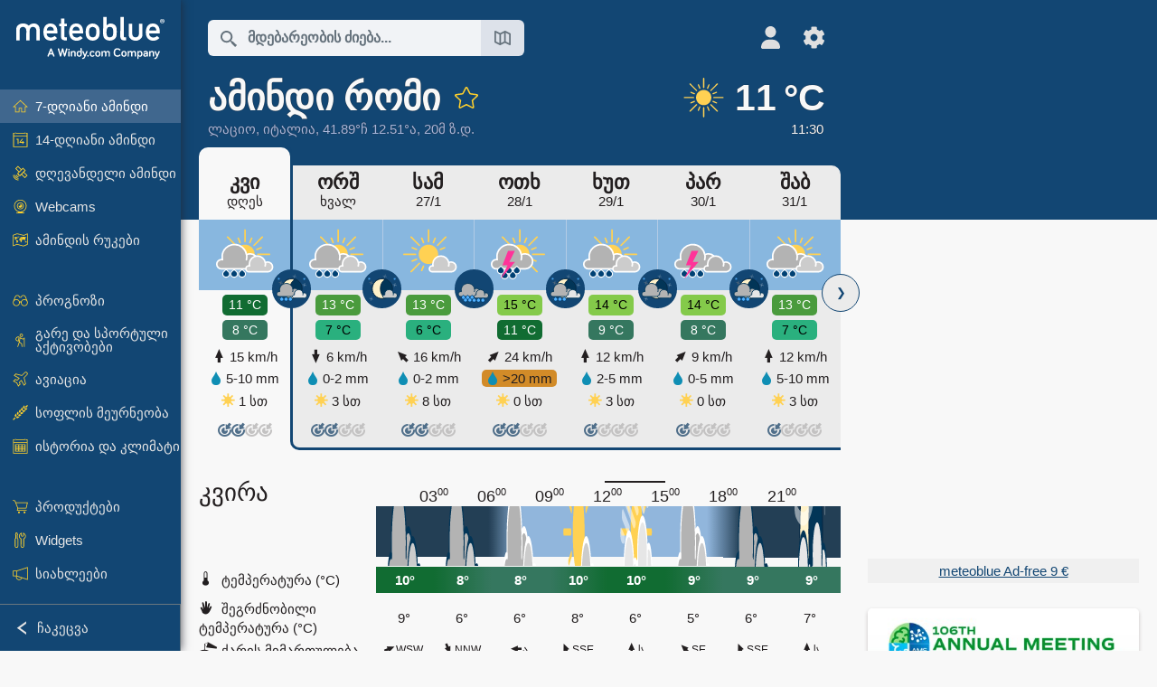

--- FILE ---
content_type: text/html; charset=UTF-8
request_url: https://www.meteoblue.com/ka/%E1%83%90%E1%83%9B%E1%83%98%E1%83%9C%E1%83%93%E1%83%98/%E1%83%99%E1%83%95%E1%83%98%E1%83%A0%E1%83%90/%E1%83%A0%E1%83%9D%E1%83%9B%E1%83%98_%E1%83%98%E1%83%A2%E1%83%90%E1%83%9A%E1%83%98%E1%83%90_3169070
body_size: 27012
content:


<!DOCTYPE html>
<html lang="ka">

    
    <head prefix="og: http://ogp.me/ns# fb: http://opg.me/ns/fb# place: http://ogp.me/ns/place#">
    

<script>
window.dataLayer = window.dataLayer || [];

/* https://developers.google.com/tag-platform/tag-manager/datalayer */
dataLayer.push({
  'pagePath': '/weather/week/index',
  'visitorType': 'visitor',
  'language': 'ka'
});
// https://developers.google.com/tag-platform/gtagjs/configure
function gtag(){dataLayer.push(arguments)};

// Disabled, since it possibly breaks Google Analytics tracking - 2025-11-17
// gtag('consent', 'default', {
//     'ad_storage': 'denied',
//     'analytics_storage': 'denied',
//     'ad_user_data': 'denied',
//     'ad_personalization': 'denied',
//     'wait_for_update': 500,
// });
</script>
<!-- Google Tag Manager -->
<script>(function(w,d,s,l,i){w[l]=w[l]||[];w[l].push({'gtm.start':
new Date().getTime(),event:'gtm.js'});var f=d.getElementsByTagName(s)[0],
j=d.createElement(s),dl=l!='dataLayer'?'&l='+l:'';j.async=true;j.src=
'https://www.googletagmanager.com/gtm.js?id='+i+dl;f.parentNode.insertBefore(j,f);
})(window,document,'script','dataLayer','GTM-NCD5HRF');</script>
<!-- End Google Tag Manager -->
<script>
// foreach experienceImpressions
  dataLayer.push({"event": "experience_impression",
    "experiment_id": "mgb_locationSearchUrl",
    "variation_id": ""
  });
</script>


    <meta http-equiv="X-UA-Compatible" content="IE=edge">
    <meta http-equiv="Content-Type" content="text/html;charset=UTF-8">
    
        <meta name="viewport" content="width=device-width, initial-scale=1.0">

            <meta name="description" content="დღევანდელი და ღამის პროფესიონალური ამინდის პროგნოზი რომი-თვის. ნალექების რადარი, HD სატელიტის სურათები და მიმდინარე ამინდის გაფრთხილებები, საათობრივი ტემპერატურა, წვიმის შანსი და მზის საათები.">
    
    
    <link rel="stylesheet" type="text/css" href="https://static.meteoblue.com/build/website.744/styles/main.css" />
<link rel="stylesheet" type="text/css" href="https://static.meteoblue.com/build/website.744/styles/print.css" media="print" />
<link rel="stylesheet" type="text/css" href="https://static.meteoblue.com/build/website.744/styles/homepage.css" />

    
    <link rel="shortcut icon" href="/favicon.ico">

    
    <meta name="image" content="https://static.meteoblue.com/assets/images/logo/meteoblue_tile_large.png">


<meta property="og:title" content="ამინდი რომი - meteoblue">
<meta property="og:type" content="website">
<meta property="og:image" content="https://static.meteoblue.com/assets/images/logo/meteoblue_tile_large.png">
<meta property="og:url" content="https://www.meteoblue.com/ka/%E1%83%90%E1%83%9B%E1%83%98%E1%83%9C%E1%83%93%E1%83%98/%E1%83%99%E1%83%95%E1%83%98%E1%83%A0%E1%83%90/%e1%83%a0%e1%83%9d%e1%83%9b%e1%83%98_%e1%83%98%e1%83%a2%e1%83%90%e1%83%9a%e1%83%98%e1%83%90_3169070">
<meta property="og:description"
      content="დღევანდელი და ღამის პროფესიონალური ამინდის პროგნოზი რომი-თვის. ნალექების რადარი, HD სატელიტის სურათები და მიმდინარე ამინდის გაფრთხილებები, საათობრივი ტემპერატურა, წვიმის შანსი და მზის საათები.">
<meta property="og:site_name" content="meteoblue">
<meta property="og:locale" content="ka_GE">
    <meta property="place:location:latitude" content="41.8919">
    <meta property="place:location:longitude" content="12.5113">
    <meta property="place:location:altitude" content="20">


    <meta name="twitter:card" content="summary_large_image">
    <meta name="twitter:image" content="https://static.meteoblue.com/assets/images/logo/meteoblue_tile_large.png">
<meta name="twitter:site" content="@meteoblue">
<meta name="twitter:creator" content="@meteoblue">
<meta name="twitter:title"   content="ამინდი რომი - meteoblue">
<meta name="twitter:description"
      content="დღევანდელი და ღამის პროფესიონალური ამინდის პროგნოზი რომი-თვის. ნალექების რადარი, HD სატელიტის სურათები და მიმდინარე ამინდის გაფრთხილებები, საათობრივი ტემპერატურა, წვიმის შანსი და მზის საათები.">

<meta name="twitter:app:name:iphone" content="meteoblue">
<meta name="twitter:app:id:iphone" content="994459137">



    <link rel="alternate" hreflang="ar" href="https://www.meteoblue.com/ar/weather/week/%d8%b1%d9%88%d9%85%d8%a7_%d8%a5%d9%8a%d8%b7%d8%a7%d9%84%d9%8a%d8%a7_3169070"/>
    <link rel="alternate" hreflang="bg" href="https://www.meteoblue.com/bg/%D0%B2%D1%80%D0%B5%D0%BC%D0%B5%D1%82%D0%BE/%D1%81%D0%B5%D0%B4%D0%BC%D0%B8%D1%86%D0%B0/%d0%a0%d0%b8%d0%bc_%d0%98%d1%82%d0%b0%d0%bb%d0%b8%d1%8f_3169070"/>
    <link rel="alternate" hreflang="cs" href="https://www.meteoblue.com/cs/po%C4%8Das%C3%AD/t%C3%BDden/%c5%98%c3%adm_it%c3%a1lie_3169070"/>
    <link rel="alternate" hreflang="de" href="https://www.meteoblue.com/de/wetter/woche/rom_italien_3169070"/>
    <link rel="alternate" hreflang="el" href="https://www.meteoblue.com/el/%CE%BA%CE%B1%CE%B9%CF%81%CF%8C%CF%82/%CE%B5%CE%B2%CE%B4%CE%BF%CE%BC%CE%AC%CE%B4%CE%B1/%ce%a1%cf%8e%ce%bc%ce%b7_%ce%99%cf%84%ce%b1%ce%bb%ce%af%ce%b1_3169070"/>
    <link rel="alternate" hreflang="en" href="https://www.meteoblue.com/en/weather/week/rome_italy_3169070"/>
    <link rel="alternate" hreflang="es" href="https://www.meteoblue.com/es/tiempo/semana/roma_italia_3169070"/>
    <link rel="alternate" hreflang="fr" href="https://www.meteoblue.com/fr/meteo/semaine/rome_italie_3169070"/>
    <link rel="alternate" hreflang="hr" href="https://www.meteoblue.com/hr/weather/week/rome_italian-republic_3169070"/>
    <link rel="alternate" hreflang="hu" href="https://www.meteoblue.com/hu/id%C5%91j%C3%A1r%C3%A1s/h%C3%A9t/r%c3%b3ma_olaszorsz%c3%a1g_3169070"/>
    <link rel="alternate" hreflang="it" href="https://www.meteoblue.com/it/tempo/settimana/roma_italia_3169070"/>
    <link rel="alternate" hreflang="ka" href="https://www.meteoblue.com/ka/%E1%83%90%E1%83%9B%E1%83%98%E1%83%9C%E1%83%93%E1%83%98/%E1%83%99%E1%83%95%E1%83%98%E1%83%A0%E1%83%90/%e1%83%a0%e1%83%9d%e1%83%9b%e1%83%98_%e1%83%98%e1%83%a2%e1%83%90%e1%83%9a%e1%83%98%e1%83%90_3169070"/>
    <link rel="alternate" hreflang="nl" href="https://www.meteoblue.com/nl/weer/week/rome_itali%c3%ab_3169070"/>
    <link rel="alternate" hreflang="pl" href="https://www.meteoblue.com/pl/pogoda/tydzie%C5%84/rzym_w%c5%82ochy_3169070"/>
    <link rel="alternate" hreflang="pt" href="https://www.meteoblue.com/pt/tempo/semana/roma_it%c3%a1lia_3169070"/>
    <link rel="alternate" hreflang="ro" href="https://www.meteoblue.com/ro/vreme/s%C4%83pt%C4%83m%C3%A2na/roma_italia_3169070"/>
    <link rel="alternate" hreflang="ru" href="https://www.meteoblue.com/ru/%D0%BF%D0%BE%D0%B3%D0%BE%D0%B4%D0%B0/%D0%BD%D0%B5%D0%B4%D0%B5%D0%BB%D1%8F/%d0%a0%d0%b8%d0%bc_%d0%98%d1%82%d0%b0%d0%bb%d0%b8%d1%8f_3169070"/>
    <link rel="alternate" hreflang="sk" href="https://www.meteoblue.com/sk/po%C4%8Dasie/t%C3%BD%C5%BEde%C5%88/r%c3%adm_taliansko_3169070"/>
    <link rel="alternate" hreflang="sr" href="https://www.meteoblue.com/sr/vreme/nedeljna/%d0%a0%d0%b8%d0%bc_%d0%98%d1%82%d0%b0%d0%bb%d0%b8%d1%98%d0%b0_3169070"/>
    <link rel="alternate" hreflang="tr" href="https://www.meteoblue.com/tr/hava/hafta/roma_%c4%b0talya_3169070"/>
    <link rel="alternate" hreflang="uk" href="https://www.meteoblue.com/uk/weather/week/rome_italian-republic_3169070"/>

    
        <title>ამინდი რომი - meteoblue</title>

            
        <script async src="https://securepubads.g.doubleclick.net/tag/js/gpt.js"></script>
    
            <script>
    window.googletag = window.googletag || {cmd: []};

    var width = window.innerWidth
    || document.documentElement.clientWidth
    || document.body.clientWidth;

    if (width > 600) {
     
        
        // Desktop ads
        var adSlot1, adSlot2;

        googletag.cmd.push(function () {
            var mapping1 = googletag.sizeMapping()
                .addSize([1200, 0], [300, 600], [300, 250], [160, 600], [120, 600], [240, 400], [250, 250], [200, 200], 'fluid')
                .addSize([968, 0], [728, 90], [468, 60], 'fluid')
                .addSize([840, 0], [468, 60], 'fluid')
                .addSize([728, 0], [728, 90], 'fluid')
                .addSize([600, 0], [468, 60], 'fluid')
                .build();
            var mapping2 = googletag.sizeMapping()
                .addSize([1200, 0], [300, 250], [250, 250], [200, 200], 'fluid')
                .build();
            var mapping3 = googletag.sizeMapping()
                .addSize([1200, 0], [728, 90], [468, 60], 'fluid')
                .addSize([968, 0], [728, 90], [468, 60], 'fluid')
                .addSize([840, 0], [468, 60], 'fluid')
                .addSize([728, 0], [728, 90], 'fluid')
                .addSize([600, 0], [468, 60], 'fluid')
                .build();

            adSlot1 = googletag.defineSlot('/12231147/mb_desktop_uppermost', ['fluid', [300, 600], [300, 250], [160, 600], [120, 600], [240, 400], [250, 250], [200, 200] [728, 90], [468, 60]], 'div-gpt-ad-1534153139004-0');
            adSlot1.setTargeting("refresh").setTargeting('pagecontent', ['weatherForecast']).setTargeting('pl', ['ka']).addService(googletag.pubads()).defineSizeMapping(mapping1);

            if (width > 1200 ) {
                adSlot2 = googletag.defineSlot('/12231147/mb_desktop_second', ['fluid', [300, 250], [250, 250], [200, 200]], 'div-gpt-ad-1534153665280-0');
                adSlot2.setTargeting("refresh").setTargeting('pagecontent', ['weatherForecast']).setTargeting('pl', ['ka']).addService(googletag.pubads()).defineSizeMapping(mapping2).setCollapseEmptyDiv(true);
            } 

            adSlot3 = googletag.defineSlot('/12231147/desktop_banner_3', ['fluid', [728, 90], [468, 60]], 'div-gpt-ad-1684325002857-0');
            adSlot3.setTargeting("refresh").setTargeting('pagecontent', ['weatherForecast']).setTargeting('pl', ['ka']).addService(googletag.pubads()).defineSizeMapping(mapping3);

            googletag.pubads().addEventListener('slotRenderEnded', function (event) {
                if ('div-gpt-ad-1534153139004-0' === event.slot.getSlotElementId() && event.size !== null) {
                    document.getElementById('div-gpt-ad-1534153139004-0').setAttribute('style', 'height: ' + event.size[1] + 'px');
                }
            });

            var resizeOut = null;
            if ('function' === typeof (window.addEventListener)) {
                window.addEventListener('resize', function () {
                    if (null !== resizeOut) clearTimeout(resizeOut);
                    resizeOut = setTimeout(function () {
                        googletag.pubads().refresh([adSlot1, adSlot2]);
                    }, 1000);
                });
            }

            googletag.pubads().enableSingleRequest();
            googletag.enableServices();
        });
        } else {
        // Mobile interstitial and anchor
        var interstitialSlot, anchorSlot, adSlot1, adSlot2;

        var mb = mb || {};

        googletag.cmd.push(function () {
            interstitialSlot = googletag.defineOutOfPageSlot('/12231147/mobileWebInterstitial_2342', googletag.enums.OutOfPageFormat.INTERSTITIAL).setTargeting('pagecontent', ['weatherForecast']).setTargeting('pl', ['ka']);
            anchorSlot = googletag.defineOutOfPageSlot('/12231147/mobileWeb_adaptiveBanner', googletag.enums.OutOfPageFormat.BOTTOM_ANCHOR).setTargeting('pagecontent', ['weatherForecast']).setTargeting('pl', ['ka']);
            
            adSlot1 = googletag.defineSlot('/12231147/mb_mobileWEb_banner', ['fluid', [300, 100], [320, 50], [320, 100]], 'div-gpt-ad-1681307013248-0');
            adSlot1.setTargeting("refresh").setTargeting('pagecontent', ['weatherForecast']).setTargeting('pl', ['ka']);
                                                                                                                
            adSlot2 = googletag.defineSlot('/12231147/mb_mobileWEb_banner2', [[300, 250], 'fluid', [300, 100], [320, 50], [320, 100]], 'div-gpt-ad-1681336466256-0');
            adSlot2.setTargeting("refresh").setTargeting('pagecontent', ['weatherForecast']).setTargeting('pl', ['ka']);

            //this will show add on the top if this id is defined, if it is not it will show ad in the bottom as usual
            if(document.getElementById("display_mobile_ad_in_header")){
                if (adSlot1) {
                    adSlot1.addService(googletag.pubads());
                }
            }
            else{
                if (anchorSlot) {
                    anchorSlot.addService(googletag.pubads());
                    mb.anchorAd = true;
                    mb.refreshAnchorAd = function() {
                        googletag.cmd.push(function() {
                            googletag.pubads().refresh([anchorSlot]);
                        });
                    };
                }
            }

            // this show adslot2 everywhere it is definde in .vue template (usually included somewhere in the body)
            if (adSlot2) {
                adSlot2.addService(googletag.pubads());
            }

            if (interstitialSlot) {
                interstitialSlot.addService(googletag.pubads());

                googletag.pubads().addEventListener('slotOnload', function(event) {
                    if (interstitialSlot === event.slot) {
                        mb.interstitial = true
                    }
                });
            }

            googletag.pubads().enableSingleRequest();
            googletag.pubads().collapseEmptyDivs();
            googletag.enableServices();
        });
    }
</script>
<script>
    window.mb = window.mb || {};
    window.mb.advertisingShouldBeEnabled = true;
</script>
    
    
    <meta name="apple-itunes-app" content="app-id=994459137">

    
    <link rel="manifest" href="/ka/index/manifest">

    <script>
        let deferredPrompt;

        window.addEventListener('beforeinstallprompt', (e) => {
            e.preventDefault();
            deferredPrompt = e;
            const banner = document.getElementById('app-download-banner');
            if (banner) banner.style.display = 'flex';
        });
    </script>
</head>

    <body class="                            ">
                    <!-- Google Tag Manager (noscript) -->
            <noscript><iframe src="https://www.googletagmanager.com/ns.html?id=GTM-NCD5HRF"
            height="0" width="0" style="display:none;visibility:hidden"></iframe></noscript>
            <!-- End Google Tag Manager (noscript) -->
                <script>
            window.locationSearchUrl = "";
        </script>

        
            
    <div id="navigation_scroll_container" class="navigation-scroll-container">
        <nav id="main_navigation" class="main-navigation">
                            <a title="meteoblue" href="/ka/%E1%83%90%E1%83%9B%E1%83%98%E1%83%9C%E1%83%93%E1%83%98/%E1%83%9E%E1%83%A0%E1%83%9D%E1%83%92%E1%83%9C%E1%83%9D%E1%83%96%E1%83%98/%E1%83%99%E1%83%95%E1%83%98%E1%83%A0%E1%83%90" class="menu-logo" aria-label="მთავარი"></a>
                        <ul class="nav" itemscope="itemscope" itemtype="http://schema.org/SiteNavigationElement"><li class="active"><a href="/ka/%E1%83%90%E1%83%9B%E1%83%98%E1%83%9C%E1%83%93%E1%83%98/%E1%83%99%E1%83%95%E1%83%98%E1%83%A0%E1%83%90/%e1%83%a0%e1%83%9d%e1%83%9b%e1%83%98_%e1%83%98%e1%83%a2%e1%83%90%e1%83%9a%e1%83%98%e1%83%90_3169070" class="icon-7-day nav-icon" itemprop="url" title="7-დღიანი ამინდი"><span itemprop="name">7-დღიანი ამინდი</span></a></li><li class=""><a href="/ka/%E1%83%90%E1%83%9B%E1%83%98%E1%83%9C%E1%83%93%E1%83%98/14-%E1%83%93%E1%83%A6%E1%83%98%E1%83%A1/%e1%83%a0%e1%83%9d%e1%83%9b%e1%83%98_%e1%83%98%e1%83%a2%e1%83%90%e1%83%9a%e1%83%98%e1%83%90_3169070" class="icon-14-day nav-icon" itemprop="url" title="14-დღიანი ამინდი"><span itemprop="name">14-დღიანი ამინდი</span></a></li><li class=""><a href="/ka/%E1%83%90%E1%83%9B%E1%83%98%E1%83%9C%E1%83%93%E1%83%98/%E1%83%93%E1%83%A6%E1%83%94%E1%83%A1/%e1%83%a0%e1%83%9d%e1%83%9b%e1%83%98_%e1%83%98%e1%83%a2%e1%83%90%e1%83%9a%e1%83%98%e1%83%90_3169070" class="icon-current nav-icon" itemprop="url" title="დღევანდელი ამინდი"><span itemprop="name">დღევანდელი ამინდი</span></a></li><li class=""><a href="/ka/%E1%83%90%E1%83%9B%E1%83%98%E1%83%9C%E1%83%93%E1%83%98/webcams/%e1%83%a0%e1%83%9d%e1%83%9b%e1%83%98_%e1%83%98%e1%83%a2%e1%83%90%e1%83%9a%e1%83%98%e1%83%90_3169070" class="icon-webcam nav-icon" itemprop="url" title="Webcams"><span itemprop="name">Webcams</span></a></li><li class=" section-end"><a href="/ka/%E1%83%90%E1%83%9B%E1%83%98%E1%83%9C%E1%83%93%E1%83%98/%E1%83%A0%E1%83%A3%E1%83%99%E1%83%94%E1%83%91%E1%83%98/%e1%83%a0%e1%83%9d%e1%83%9b%e1%83%98_%e1%83%98%e1%83%a2%e1%83%90%e1%83%9a%e1%83%98%e1%83%90_3169070" class="icon-weather-maps nav-icon" itemprop="url" title="ამინდის რუკები"><span itemprop="name">ამინდის რუკები</span></a></li><li class=" extendable"><a href="#" class="icon-forecast nav-icon" itemprop="url" target=""><span itemprop="name">პროგნოზი</span></a><ul><li class=""><a href="javascript:void(0)" itemprop="url" data-url="/ka/%E1%83%90%E1%83%9B%E1%83%98%E1%83%9C%E1%83%93%E1%83%98/%E1%83%9E%E1%83%A0%E1%83%9D%E1%83%92%E1%83%9C%E1%83%9D%E1%83%96%E1%83%98/meteogramweb/%e1%83%a0%e1%83%9d%e1%83%9b%e1%83%98_%e1%83%98%e1%83%a2%e1%83%90%e1%83%9a%e1%83%98%e1%83%90_3169070"><span itemprop="name">მეტეოგრამები</span></a></li><li class=""><a href="javascript:void(0)" itemprop="url" data-url="/ka/%E1%83%90%E1%83%9B%E1%83%98%E1%83%9C%E1%83%93%E1%83%98/%E1%83%9E%E1%83%A0%E1%83%9D%E1%83%92%E1%83%9C%E1%83%9D%E1%83%96%E1%83%98/multimodel/%e1%83%a0%e1%83%9d%e1%83%9b%e1%83%98_%e1%83%98%e1%83%a2%e1%83%90%e1%83%9a%e1%83%98%e1%83%90_3169070"><span itemprop="name">MultiModel</span></a></li><li class=""><a href="javascript:void(0)" itemprop="url" data-url="/ka/%E1%83%90%E1%83%9B%E1%83%98%E1%83%9C%E1%83%93%E1%83%98/%E1%83%9E%E1%83%A0%E1%83%9D%E1%83%92%E1%83%9C%E1%83%9D%E1%83%96%E1%83%98/multimodelensemble/%e1%83%a0%e1%83%9d%e1%83%9b%e1%83%98_%e1%83%98%e1%83%a2%e1%83%90%e1%83%9a%e1%83%98%e1%83%90_3169070"><span itemprop="name">MultiModel Ensemble</span></a></li><li class=""><a href="javascript:void(0)" itemprop="url" data-url="/ka/%E1%83%90%E1%83%9B%E1%83%98%E1%83%9C%E1%83%93%E1%83%98/%E1%83%9E%E1%83%A0%E1%83%9D%E1%83%92%E1%83%9C%E1%83%9D%E1%83%96%E1%83%98/seasonaloutlook/%e1%83%a0%e1%83%9d%e1%83%9b%e1%83%98_%e1%83%98%e1%83%a2%e1%83%90%e1%83%9a%e1%83%98%e1%83%90_3169070"><span itemprop="name">სეზონური პროგნოზი</span></a></li><li class=""><a href="/ka/%E1%83%90%E1%83%9B%E1%83%98%E1%83%9C%E1%83%93%E1%83%98/warnings/index/%e1%83%a0%e1%83%9d%e1%83%9b%e1%83%98_%e1%83%98%e1%83%a2%e1%83%90%e1%83%9a%e1%83%98%e1%83%90_3169070" itemprop="url"><span itemprop="name">ამინდის გაფრთხილებები</span></a></li></ul></li><li class=" extendable"><a href="#" class="icon-outdoor-sports nav-icon" itemprop="url" target=""><span itemprop="name">გარე და სპორტული აქტივობები</span></a><ul><li class=""><a href="javascript:void(0)" itemprop="url" data-url="/ka/%E1%83%90%E1%83%9B%E1%83%98%E1%83%9C%E1%83%93%E1%83%98/outdoorsports/where2go/%e1%83%a0%e1%83%9d%e1%83%9b%e1%83%98_%e1%83%98%e1%83%a2%e1%83%90%e1%83%9a%e1%83%98%e1%83%90_3169070"><span itemprop="name">where2go</span></a></li><li class=""><a href="javascript:void(0)" itemprop="url" data-url="/ka/%E1%83%90%E1%83%9B%E1%83%98%E1%83%9C%E1%83%93%E1%83%98/outdoorsports/snow/%e1%83%a0%e1%83%9d%e1%83%9b%e1%83%98_%e1%83%98%e1%83%a2%e1%83%90%e1%83%9a%e1%83%98%e1%83%90_3169070"><span itemprop="name">თოვლი</span></a></li><li class=""><a href="javascript:void(0)" itemprop="url" data-url="/ka/%E1%83%90%E1%83%9B%E1%83%98%E1%83%9C%E1%83%93%E1%83%98/outdoorsports/seasurf/%e1%83%a0%e1%83%9d%e1%83%9b%e1%83%98_%e1%83%98%e1%83%a2%e1%83%90%e1%83%9a%e1%83%98%e1%83%90_3169070"><span itemprop="name">ზღვა და სერფი</span></a></li><li class=""><a href="/ka/%E1%83%90%E1%83%9B%E1%83%98%E1%83%9C%E1%83%93%E1%83%98/outdoorsports/seeing/%e1%83%a0%e1%83%9d%e1%83%9b%e1%83%98_%e1%83%98%e1%83%a2%e1%83%90%e1%83%9a%e1%83%98%e1%83%90_3169070" itemprop="url"><span itemprop="name">Astronomy Seeing</span></a></li><li class=""><a href="/ka/%E1%83%90%E1%83%9B%E1%83%98%E1%83%9C%E1%83%93%E1%83%98/outdoorsports/airquality/%e1%83%a0%e1%83%9d%e1%83%9b%e1%83%98_%e1%83%98%e1%83%a2%e1%83%90%e1%83%9a%e1%83%98%e1%83%90_3169070" itemprop="url"><span itemprop="name">ჰაერის ხარისხი და მტვერი</span></a></li></ul></li><li class=" extendable"><a href="#" class="icon-aviation nav-icon" itemprop="url" target=""><span itemprop="name">ავიაცია</span></a><ul><li class=""><a href="javascript:void(0)" itemprop="url" data-url="/ka/%E1%83%90%E1%83%9B%E1%83%98%E1%83%9C%E1%83%93%E1%83%98/aviation/air/%e1%83%a0%e1%83%9d%e1%83%9b%e1%83%98_%e1%83%98%e1%83%a2%e1%83%90%e1%83%9a%e1%83%98%e1%83%90_3169070"><span itemprop="name">AIR</span></a></li><li class=""><a href="javascript:void(0)" itemprop="url" data-url="/ka/%E1%83%90%E1%83%9B%E1%83%98%E1%83%9C%E1%83%93%E1%83%98/aviation/thermal/%e1%83%a0%e1%83%9d%e1%83%9b%e1%83%98_%e1%83%98%e1%83%a2%e1%83%90%e1%83%9a%e1%83%98%e1%83%90_3169070"><span itemprop="name">Thermals</span></a></li><li class=""><a href="javascript:void(0)" itemprop="url" data-url="/ka/%E1%83%90%E1%83%9B%E1%83%98%E1%83%9C%E1%83%93%E1%83%98/aviation/trajectories/%e1%83%a0%e1%83%9d%e1%83%9b%e1%83%98_%e1%83%98%e1%83%a2%e1%83%90%e1%83%9a%e1%83%98%e1%83%90_3169070"><span itemprop="name">Trajectories</span></a></li><li class=""><a href="javascript:void(0)" itemprop="url" data-url="/ka/%E1%83%90%E1%83%9B%E1%83%98%E1%83%9C%E1%83%93%E1%83%98/aviation/crosssection/%e1%83%a0%e1%83%9d%e1%83%9b%e1%83%98_%e1%83%98%e1%83%a2%e1%83%90%e1%83%9a%e1%83%98%e1%83%90_3169070"><span itemprop="name">Cross-section</span></a></li><li class=""><a href="javascript:void(0)" itemprop="url" data-url="/ka/%E1%83%90%E1%83%9B%E1%83%98%E1%83%9C%E1%83%93%E1%83%98/aviation/stuve/%e1%83%a0%e1%83%9d%e1%83%9b%e1%83%98_%e1%83%98%e1%83%a2%e1%83%90%e1%83%9a%e1%83%98%e1%83%90_3169070"><span itemprop="name">Stueve &amp; Sounding</span></a></li><li class=""><a href="/ka/%E1%83%90%E1%83%9B%E1%83%98%E1%83%9C%E1%83%93%E1%83%98/%E1%83%A0%E1%83%A3%E1%83%99%E1%83%94%E1%83%91%E1%83%98/index/%e1%83%a0%e1%83%9d%e1%83%9b%e1%83%98_%e1%83%98%e1%83%a2%e1%83%90%e1%83%9a%e1%83%98%e1%83%90_3169070#map=metar~metarflightcondition~none~none~none" itemprop="url"><span itemprop="name">METAR &amp; TAF</span></a></li></ul></li><li class=" extendable"><a href="#" class="icon-agriculture nav-icon" itemprop="url" target=""><span itemprop="name">სოფლის მეურნეობა</span></a><ul><li class=""><a href="javascript:void(0)" itemprop="url" data-url="/ka/%E1%83%90%E1%83%9B%E1%83%98%E1%83%9C%E1%83%93%E1%83%98/agriculture/meteogramagro/%e1%83%a0%e1%83%9d%e1%83%9b%e1%83%98_%e1%83%98%e1%83%a2%e1%83%90%e1%83%9a%e1%83%98%e1%83%90_3169070"><span itemprop="name">Meteogram AGRO</span></a></li><li class=""><a href="javascript:void(0)" itemprop="url" data-url="/ka/%E1%83%90%E1%83%9B%E1%83%98%E1%83%9C%E1%83%93%E1%83%98/agriculture/sowing/%e1%83%a0%e1%83%9d%e1%83%9b%e1%83%98_%e1%83%98%e1%83%a2%e1%83%90%e1%83%9a%e1%83%98%e1%83%90_3169070"><span itemprop="name">თესვის ფანჯრები</span></a></li><li class=""><a href="javascript:void(0)" itemprop="url" data-url="/ka/%E1%83%90%E1%83%9B%E1%83%98%E1%83%9C%E1%83%93%E1%83%98/agriculture/spraying/%e1%83%a0%e1%83%9d%e1%83%9b%e1%83%98_%e1%83%98%e1%83%a2%e1%83%90%e1%83%9a%e1%83%98%e1%83%90_3169070"><span itemprop="name">შესხურების ფანჯრები</span></a></li><li class=""><a href="javascript:void(0)" itemprop="url" data-url="/ka/%E1%83%90%E1%83%9B%E1%83%98%E1%83%9C%E1%83%93%E1%83%98/agriculture/soiltrafficability/%e1%83%a0%e1%83%9d%e1%83%9b%e1%83%98_%e1%83%98%e1%83%a2%e1%83%90%e1%83%9a%e1%83%98%e1%83%90_3169070"><span itemprop="name">ნიადაგის გამტარობა</span></a></li></ul></li><li class=" section-end extendable"><a href="/ka/%E1%83%90%E1%83%9B%E1%83%98%E1%83%9C%E1%83%93%E1%83%98/historyclimate/climatemodelled/%e1%83%a0%e1%83%9d%e1%83%9b%e1%83%98_%e1%83%98%e1%83%a2%e1%83%90%e1%83%9a%e1%83%98%e1%83%90_3169070" class="icon-history-climate nav-icon" itemprop="url"><span itemprop="name">ისტორია და კლიმატი</span></a><ul><li class=""><a href="javascript:void(0)" itemprop="url" data-url="/ka/climate-change/%e1%83%a0%e1%83%9d%e1%83%9b%e1%83%98_%e1%83%98%e1%83%a2%e1%83%90%e1%83%9a%e1%83%98%e1%83%90_3169070"><span itemprop="name">კლიმატის ცვლილება</span></a></li><li class=""><a href="/ka/%E1%83%90%E1%83%9B%E1%83%98%E1%83%9C%E1%83%93%E1%83%98/historyclimate/climatemodelled/%e1%83%a0%e1%83%9d%e1%83%9b%e1%83%98_%e1%83%98%e1%83%a2%e1%83%90%e1%83%9a%e1%83%98%e1%83%90_3169070" itemprop="url"><span itemprop="name">კლიმატი (დამოდელებული)</span></a></li><li class=""><a href="javascript:void(0)" itemprop="url" data-url="/ka/%E1%83%90%E1%83%9B%E1%83%98%E1%83%9C%E1%83%93%E1%83%98/historyclimate/climateobserved/%e1%83%a0%e1%83%9d%e1%83%9b%e1%83%98_%e1%83%98%e1%83%a2%e1%83%90%e1%83%9a%e1%83%98%e1%83%90_3169070"><span itemprop="name">კლიმატი (დაკვირვებული)</span></a></li><li class=""><a href="javascript:void(0)" itemprop="url" data-url="/ka/%E1%83%90%E1%83%9B%E1%83%98%E1%83%9C%E1%83%93%E1%83%98/historyclimate/verificationshort/%e1%83%a0%e1%83%9d%e1%83%9b%e1%83%98_%e1%83%98%e1%83%a2%e1%83%90%e1%83%9a%e1%83%98%e1%83%90_3169070"><span itemprop="name">მოკლევადიანი გადამოწმება</span></a></li><li class=""><a href="/ka/%E1%83%90%E1%83%9B%E1%83%98%E1%83%9C%E1%83%93%E1%83%98/historyclimate/weatherarchive/%e1%83%a0%e1%83%9d%e1%83%9b%e1%83%98_%e1%83%98%e1%83%a2%e1%83%90%e1%83%9a%e1%83%98%e1%83%90_3169070" itemprop="url"><span itemprop="name">ამინდის არქივი</span></a></li><li class=""><a href="javascript:void(0)" itemprop="url" data-url="/ka/%E1%83%90%E1%83%9B%E1%83%98%E1%83%9C%E1%83%93%E1%83%98/historyclimate/climatecomparison/%e1%83%a0%e1%83%9d%e1%83%9b%e1%83%98_%e1%83%98%e1%83%a2%e1%83%90%e1%83%9a%e1%83%98%e1%83%90_3169070"><span itemprop="name">კლიმატის შედარება</span></a></li></ul></li><li class=" extendable"><a href="/ka/pointplus" class="icon-products nav-icon" itemprop="url"><span itemprop="name">პროდუქტები</span></a><ul><li class=""><a rel="noreferrer" href="https://content.meteoblue.com/en/" itemprop="url" target="_blank"><span class="external-positive glyph" itemprop="name">&nbsp;მიმოხილვა</span></a></li><li class=""><a rel="noreferrer" href="https://content.meteoblue.com/en/business-solutions/weather-apis" itemprop="url" target="_blank"><span class="external-positive glyph" itemprop="name">&nbsp;Weather API</span></a></li><li class=""><a href="/ka/ad-free" itemprop="url"><span itemprop="name">Ad-free</span></a></li><li class=""><a href="/ka/pointplus" itemprop="url"><span itemprop="name">point+</span></a></li><li class=""><a href="/ka/historyplus" itemprop="url"><span itemprop="name">history+</span></a></li><li class=""><a href="/ka/climateplus" itemprop="url"><span itemprop="name">climate+</span></a></li><li class=""><a href="/ka/products/cityclimate" itemprop="url"><span itemprop="name">ურბანული სითბოს რუკები</span></a></li><li class=""><a rel="noreferrer" href="https://play.google.com/store/apps/details?id=com.meteoblue.droid&amp;utm_source=Website&amp;utm_campaign=Permanent" itemprop="url" target="_blank"><span class="external-positive glyph" itemprop="name">&nbsp;Android App</span></a></li><li class=""><a rel="noreferrer" href="https://itunes.apple.com/app/meteoblue/id994459137" itemprop="url" target="_blank"><span class="external-positive glyph" itemprop="name">&nbsp;iPhone App</span></a></li></ul></li><li class=" extendable"><a href="#" class="icon-widget nav-icon" itemprop="url" target=""><span itemprop="name">Widgets</span></a><ul><li class=""><a href="javascript:void(0)" itemprop="url" data-url="/ka/%E1%83%90%E1%83%9B%E1%83%98%E1%83%9C%E1%83%93%E1%83%98/widget/setupmap/%e1%83%a0%e1%83%9d%e1%83%9b%e1%83%98_%e1%83%98%e1%83%a2%e1%83%90%e1%83%9a%e1%83%98%e1%83%90_3169070"><span itemprop="name">ამინდის რუკების ვიჯეტი</span></a></li><li class=""><a href="javascript:void(0)" itemprop="url" data-url="/ka/%E1%83%90%E1%83%9B%E1%83%98%E1%83%9C%E1%83%93%E1%83%98/widget/setupheatmap/%e1%83%a0%e1%83%9d%e1%83%9b%e1%83%98_%e1%83%98%e1%83%a2%e1%83%90%e1%83%9a%e1%83%98%e1%83%90_3169070"><span itemprop="name">Urban Maps widget</span></a></li><li class=""><a href="javascript:void(0)" itemprop="url" data-url="/ka/%E1%83%90%E1%83%9B%E1%83%98%E1%83%9C%E1%83%93%E1%83%98/widget/setupthree/%e1%83%a0%e1%83%9d%e1%83%9b%e1%83%98_%e1%83%98%e1%83%a2%e1%83%90%e1%83%9a%e1%83%98%e1%83%90_3169070"><span itemprop="name">3-საათიანი ამინდის ვიჯეტი</span></a></li><li class=""><a href="javascript:void(0)" itemprop="url" data-url="/ka/%E1%83%90%E1%83%9B%E1%83%98%E1%83%9C%E1%83%93%E1%83%98/widget/setupday/%e1%83%a0%e1%83%9d%e1%83%9b%e1%83%98_%e1%83%98%e1%83%a2%e1%83%90%e1%83%9a%e1%83%98%e1%83%90_3169070"><span itemprop="name">დღიური ამინდის ვიჯეტი</span></a></li><li class=""><a href="javascript:void(0)" itemprop="url" data-url="/ka/%E1%83%90%E1%83%9B%E1%83%98%E1%83%9C%E1%83%93%E1%83%98/widget/setupseeing/%e1%83%a0%e1%83%9d%e1%83%9b%e1%83%98_%e1%83%98%e1%83%a2%e1%83%90%e1%83%9a%e1%83%98%e1%83%90_3169070"><span itemprop="name">ასტრონომიის ვიჯეტი</span></a></li><li class=""><a href="javascript:void(0)" itemprop="url" data-url="/ka/%E1%83%90%E1%83%9B%E1%83%98%E1%83%9C%E1%83%93%E1%83%98/widget/setupmeteogram/%e1%83%a0%e1%83%9d%e1%83%9b%e1%83%98_%e1%83%98%e1%83%a2%e1%83%90%e1%83%9a%e1%83%98%e1%83%90_3169070"><span itemprop="name">მეტეოგრამა Widget</span></a></li><li class=""><a href="/ka/%E1%83%90%E1%83%9B%E1%83%98%E1%83%9C%E1%83%93%E1%83%98/meteotv/overview/%e1%83%a0%e1%83%9d%e1%83%9b%e1%83%98_%e1%83%98%e1%83%a2%e1%83%90%e1%83%9a%e1%83%98%e1%83%90_3169070" class="meteotv nav-icon" itemprop="url" title="meteoTV"><span itemprop="name">meteoTV</span></a></li></ul></li><li class=" section-end extendable"><a href="/ka/blog/article/news" class="icon-news nav-icon" itemprop="url"><span itemprop="name">სიახლეები</span></a><ul><li class=""><a href="/ka/blog/article/news" itemprop="url"><span itemprop="name">სიახლეები</span></a></li><li class=""><a href="/ka/blog/article/weathernews" itemprop="url"><span itemprop="name">ამინდის სიახლეები</span></a></li></ul></li></ul>            <ul class="nav collapse-button">
                <li id="button_collapse" class="button-collapse glyph" title="ჩაკეცვა">ჩაკეცვა</li>
                <li id="button_expand" class="button-expand glyph" title="გაშლა"></li>
            </ul>
        </nav>
    </div>

    
    
    <script>
        try{
            if( window.localStorage !== undefined && window.localStorage !== null){
                const navigationJson = localStorage.getItem('navigation');
                if (navigationJson !== null && navigationJson !== undefined) {
                    const navigationSettings = JSON.parse(navigationJson);
                    if (navigationSettings.collapsed) {
                        document.body.classList.add("nav-collapsed");
                    }
                }
            }
        } catch (err){
            console.error(err);
        }
    </script>

        
                    <div class="page-header  ">
        
    <div id="app-download-banner" class="app-download-banner">
        <span class="glyph close" onclick="document.getElementById('app-download-banner').style.display = 'none'"></span>
        <div>გადმოწერეთ meteoblue აპი</div>
        <button class="btn" id="install-app-button" onclick="deferredPrompt.prompt()">
            გადმოტვირთვა        </button>
    </div>
    <script>
        if (deferredPrompt !== undefined) {
            document.getElementById('app-download-banner').style.display = 'flex';
        }
    </script>

    
    <div class="intro">
        <div class="topnav">
            <div class="wrapper ">
                <div class="header-top">
                                            <div class="menu-mobile-container">
                            <a class="menu-mobile-trigger" href="#" aria-label="მენიუ">
                                <span class="fasvg-36 fa-bars"></span>
                            </a>
                            <div id="menu_mobile" class="menu-mobile">
                                <a href="/ka/%E1%83%90%E1%83%9B%E1%83%98%E1%83%9C%E1%83%93%E1%83%98/%E1%83%9E%E1%83%A0%E1%83%9D%E1%83%92%E1%83%9C%E1%83%9D%E1%83%96%E1%83%98/%E1%83%99%E1%83%95%E1%83%98%E1%83%A0%E1%83%90" class="menu-logo " aria-label="მთავარი"></a>
                                <div class="menu-mobile-trigger close-menu-mobile">
                                    <span class="close-drawer">×</span>
                                </div>
                            </div>
                        </div>
                    
                                            <div class="location-box">
                            <div class="location-selection primary">
                                <div id="location_search" class="location-search">
                                    <form id="locationform" class="locationform" method="get"
                                        action="/ka/%E1%83%90%E1%83%9B%E1%83%98%E1%83%9C%E1%83%93%E1%83%98/search/index">
                                        <input id="gls"
                                            class="searchtext"
                                            type="text"
                                            value=""
                                            data-mbdescription="მდებარეობის ძიება"                                            data-mbautoset="1"
                                            data-role="query"
                                            name="query"
                                            autocomplete="off"
                                            tabindex="0"
                                            placeholder="მდებარეობის ძიება..."                                            onclick="if(this.value == 'მდებარეობის ძიება...') {this.value=''}">
                                        </input>
                                        <label for="gls">მდებარეობის ძიება</label>                                        
                                        <button type="submit" aria-label="გაგზავნა">
                                        </button>
                                        <button id="gls_map" class="location-map" href="#" aria-label="რუკის გახსნა"> 
                                            <span class="fasvg-18 fa-map-search"></span>
                                        </button>
                                        <button id="gps" class="location-gps" href="#" aria-label="ახლოს"> 
                                            <span class="fasvg-18 fa-location-search"></span>
                                        </button>
                                        <div class="results"></div>
                                    </form>
                                </div>
                            </div>
                        </div>
                    
                    <div class="additional-settings narrow">
                        <div id="user" class="button settings2">
                                                            <div class="inner">
                                    <a href="/ka/user/login/index" aria-label="პროფილი">
                                        <span class="fasvg-25 fa-user-light"></span>
                                    </a>
                                </div>
                                                    </div>


                        <div id="settings" class="button settings">
                            <div class="inner">
                                <a href="#" aria-label="პარამეტრები">
                                    <span class="fasvg-25 fa-cog"></span>
                                </a>
                            </div>

                            <div class="matches" style="display: none;">
                                
                                <h2>ენა</h2>
                                <ul class="matches-group wide">
                                                                            <li style="direction: rtl;">
                                                                                        <a hreflang="ar"  href="https://www.meteoblue.com/ar/weather/week/%d8%b1%d9%88%d9%85%d8%a7_%d8%a5%d9%8a%d8%b7%d8%a7%d9%84%d9%8a%d8%a7_3169070">عربي</a>

                                        </li>
                                                                            <li>
                                                                                        <a hreflang="bg"  href="https://www.meteoblue.com/bg/%D0%B2%D1%80%D0%B5%D0%BC%D0%B5%D1%82%D0%BE/%D1%81%D0%B5%D0%B4%D0%BC%D0%B8%D1%86%D0%B0/%d0%a0%d0%b8%d0%bc_%d0%98%d1%82%d0%b0%d0%bb%d0%b8%d1%8f_3169070">Български</a>

                                        </li>
                                                                            <li>
                                                                                        <a hreflang="cs"  href="https://www.meteoblue.com/cs/po%C4%8Das%C3%AD/t%C3%BDden/%c5%98%c3%adm_it%c3%a1lie_3169070">Čeština</a>

                                        </li>
                                                                            <li>
                                                                                        <a hreflang="de"  href="https://www.meteoblue.com/de/wetter/woche/rom_italien_3169070">Deutsch</a>

                                        </li>
                                                                            <li>
                                                                                        <a hreflang="el"  href="https://www.meteoblue.com/el/%CE%BA%CE%B1%CE%B9%CF%81%CF%8C%CF%82/%CE%B5%CE%B2%CE%B4%CE%BF%CE%BC%CE%AC%CE%B4%CE%B1/%ce%a1%cf%8e%ce%bc%ce%b7_%ce%99%cf%84%ce%b1%ce%bb%ce%af%ce%b1_3169070">Ελληνικά</a>

                                        </li>
                                                                            <li>
                                                                                        <a hreflang="en"  href="https://www.meteoblue.com/en/weather/week/rome_italy_3169070">English</a>

                                        </li>
                                                                            <li>
                                                                                        <a hreflang="es"  href="https://www.meteoblue.com/es/tiempo/semana/roma_italia_3169070">Español</a>

                                        </li>
                                                                            <li>
                                                                                        <a hreflang="fr"  href="https://www.meteoblue.com/fr/meteo/semaine/rome_italie_3169070">Français</a>

                                        </li>
                                                                            <li>
                                                                                        <a hreflang="hr"  href="https://www.meteoblue.com/hr/weather/week/rome_italian-republic_3169070">Hrvatski</a>

                                        </li>
                                                                            <li>
                                                                                        <a hreflang="hu"  href="https://www.meteoblue.com/hu/id%C5%91j%C3%A1r%C3%A1s/h%C3%A9t/r%c3%b3ma_olaszorsz%c3%a1g_3169070">Magyar</a>

                                        </li>
                                                                            <li>
                                                                                        <a hreflang="it"  href="https://www.meteoblue.com/it/tempo/settimana/roma_italia_3169070">Italiano</a>

                                        </li>
                                                                            <li class="selected">
                                                                                        <a hreflang="ka"  href="https://www.meteoblue.com/ka/%E1%83%90%E1%83%9B%E1%83%98%E1%83%9C%E1%83%93%E1%83%98/%E1%83%99%E1%83%95%E1%83%98%E1%83%A0%E1%83%90/%e1%83%a0%e1%83%9d%e1%83%9b%e1%83%98_%e1%83%98%e1%83%a2%e1%83%90%e1%83%9a%e1%83%98%e1%83%90_3169070">ქართული ენა</a>

                                        </li>
                                                                            <li>
                                                                                        <a hreflang="nl"  href="https://www.meteoblue.com/nl/weer/week/rome_itali%c3%ab_3169070">Nederlands</a>

                                        </li>
                                                                            <li>
                                                                                        <a hreflang="pl"  href="https://www.meteoblue.com/pl/pogoda/tydzie%C5%84/rzym_w%c5%82ochy_3169070">Polski</a>

                                        </li>
                                                                            <li>
                                                                                        <a hreflang="pt"  href="https://www.meteoblue.com/pt/tempo/semana/roma_it%c3%a1lia_3169070">Português</a>

                                        </li>
                                                                            <li>
                                                                                        <a hreflang="ro"  href="https://www.meteoblue.com/ro/vreme/s%C4%83pt%C4%83m%C3%A2na/roma_italia_3169070">Română</a>

                                        </li>
                                                                            <li>
                                                                                        <a hreflang="ru"  href="https://www.meteoblue.com/ru/%D0%BF%D0%BE%D0%B3%D0%BE%D0%B4%D0%B0/%D0%BD%D0%B5%D0%B4%D0%B5%D0%BB%D1%8F/%d0%a0%d0%b8%d0%bc_%d0%98%d1%82%d0%b0%d0%bb%d0%b8%d1%8f_3169070">Pусский</a>

                                        </li>
                                                                            <li>
                                                                                        <a hreflang="sk"  href="https://www.meteoblue.com/sk/po%C4%8Dasie/t%C3%BD%C5%BEde%C5%88/r%c3%adm_taliansko_3169070">Slovenský</a>

                                        </li>
                                                                            <li>
                                                                                        <a hreflang="sr"  href="https://www.meteoblue.com/sr/vreme/nedeljna/%d0%a0%d0%b8%d0%bc_%d0%98%d1%82%d0%b0%d0%bb%d0%b8%d1%98%d0%b0_3169070">Srpski</a>

                                        </li>
                                                                            <li>
                                                                                        <a hreflang="tr"  href="https://www.meteoblue.com/tr/hava/hafta/roma_%c4%b0talya_3169070">Türkçe</a>

                                        </li>
                                                                            <li>
                                                                                        <a hreflang="uk"  href="https://www.meteoblue.com/uk/weather/week/rome_italian-republic_3169070">Українська</a>

                                        </li>
                                                                    </ul>
                                
                                <h2>ტემპერატურა</h2>
                                <ul class="matches-group">
                                                                            <li class="selected">
                                            <a href="https://www.meteoblue.com/ka/%E1%83%90%E1%83%9B%E1%83%98%E1%83%9C%E1%83%93%E1%83%98/%E1%83%99%E1%83%95%E1%83%98%E1%83%A0%E1%83%90/%e1%83%a0%e1%83%9d%e1%83%9b%e1%83%98_%e1%83%98%e1%83%a2%e1%83%90%e1%83%9a%e1%83%98%e1%83%90_3169070" class="unit" data-type="temp"
                                            data-unit="CELSIUS">°C</a>
                                        </li>
                                                                            <li>
                                            <a href="https://www.meteoblue.com/ka/%E1%83%90%E1%83%9B%E1%83%98%E1%83%9C%E1%83%93%E1%83%98/%E1%83%99%E1%83%95%E1%83%98%E1%83%A0%E1%83%90/%e1%83%a0%e1%83%9d%e1%83%9b%e1%83%98_%e1%83%98%e1%83%a2%e1%83%90%e1%83%9a%e1%83%98%e1%83%90_3169070" class="unit" data-type="temp"
                                            data-unit="FAHRENHEIT">°F</a>
                                        </li>
                                                                    </ul>
                                
                                <h2>ქარის სიჩქარე</h2>
                                <ul class="matches-group">
                                                                            <li>
                                            <a href="https://www.meteoblue.com/ka/%E1%83%90%E1%83%9B%E1%83%98%E1%83%9C%E1%83%93%E1%83%98/%E1%83%99%E1%83%95%E1%83%98%E1%83%A0%E1%83%90/%e1%83%a0%e1%83%9d%e1%83%9b%e1%83%98_%e1%83%98%e1%83%a2%e1%83%90%e1%83%9a%e1%83%98%e1%83%90_3169070" class="unit" data-type="speed"
                                            data-unit="BEAUFORT">bft</a>
                                        </li>
                                                                            <li class="selected">
                                            <a href="https://www.meteoblue.com/ka/%E1%83%90%E1%83%9B%E1%83%98%E1%83%9C%E1%83%93%E1%83%98/%E1%83%99%E1%83%95%E1%83%98%E1%83%A0%E1%83%90/%e1%83%a0%e1%83%9d%e1%83%9b%e1%83%98_%e1%83%98%e1%83%a2%e1%83%90%e1%83%9a%e1%83%98%e1%83%90_3169070" class="unit" data-type="speed"
                                            data-unit="KILOMETER_PER_HOUR">კმ/სთ</a>
                                        </li>
                                                                            <li>
                                            <a href="https://www.meteoblue.com/ka/%E1%83%90%E1%83%9B%E1%83%98%E1%83%9C%E1%83%93%E1%83%98/%E1%83%99%E1%83%95%E1%83%98%E1%83%A0%E1%83%90/%e1%83%a0%e1%83%9d%e1%83%9b%e1%83%98_%e1%83%98%e1%83%a2%e1%83%90%e1%83%9a%e1%83%98%e1%83%90_3169070" class="unit" data-type="speed"
                                            data-unit="METER_PER_SECOND">მ/წმ</a>
                                        </li>
                                                                            <li>
                                            <a href="https://www.meteoblue.com/ka/%E1%83%90%E1%83%9B%E1%83%98%E1%83%9C%E1%83%93%E1%83%98/%E1%83%99%E1%83%95%E1%83%98%E1%83%A0%E1%83%90/%e1%83%a0%e1%83%9d%e1%83%9b%e1%83%98_%e1%83%98%e1%83%a2%e1%83%90%e1%83%9a%e1%83%98%e1%83%90_3169070" class="unit" data-type="speed"
                                            data-unit="MILE_PER_HOUR">მილი/სთ</a>
                                        </li>
                                                                            <li>
                                            <a href="https://www.meteoblue.com/ka/%E1%83%90%E1%83%9B%E1%83%98%E1%83%9C%E1%83%93%E1%83%98/%E1%83%99%E1%83%95%E1%83%98%E1%83%A0%E1%83%90/%e1%83%a0%e1%83%9d%e1%83%9b%e1%83%98_%e1%83%98%e1%83%a2%e1%83%90%e1%83%9a%e1%83%98%e1%83%90_3169070" class="unit" data-type="speed"
                                            data-unit="KNOT">kn</a>
                                        </li>
                                                                    </ul>
                                
                                <h2>ნალექი</h2>
                                <ul class="matches-group">
                                                                            <li class="selected">
                                            <a href="https://www.meteoblue.com/ka/%E1%83%90%E1%83%9B%E1%83%98%E1%83%9C%E1%83%93%E1%83%98/%E1%83%99%E1%83%95%E1%83%98%E1%83%A0%E1%83%90/%e1%83%a0%e1%83%9d%e1%83%9b%e1%83%98_%e1%83%98%e1%83%a2%e1%83%90%e1%83%9a%e1%83%98%e1%83%90_3169070" class="unit" data-type="precip"
                                            data-unit="MILLIMETER">მმ</a>
                                        </li>
                                                                            <li>
                                            <a href="https://www.meteoblue.com/ka/%E1%83%90%E1%83%9B%E1%83%98%E1%83%9C%E1%83%93%E1%83%98/%E1%83%99%E1%83%95%E1%83%98%E1%83%A0%E1%83%90/%e1%83%a0%e1%83%9d%e1%83%9b%e1%83%98_%e1%83%98%e1%83%a2%e1%83%90%e1%83%9a%e1%83%98%e1%83%90_3169070" class="unit" data-type="precip"
                                            data-unit="INCH">დუიმი</a>
                                        </li>
                                                                    </ul>
                                <h2>Darkmode</h2>
                                <ul class="matches-group"> 
                                    <input class="switch darkmode-switch" role="switch" type="checkbox" data-cy="switchDarkmode" >
                                </ul>
                            </div>
                        </div>
                    </div>
                </div>

                <div class="print" style="display: none">
                    <img loading="lazy" class="logo" src="https://static.meteoblue.com/assets/images/logo/meteoblue_logo_v2.0.svg"
                        alt="meteoblue-logo">
                    <div class="qr-code"></div>
                </div>
            </div>
        </div>
    </div>

    
            <div class="header-lower">
            <header>
                <div id="header" class="header" itemscope itemtype="http://schema.org/Place">
                    <div class="wrapper  current-wrapper">
                        <div class="current-heading" itemscope itemtype="http://schema.org/City">
                            <h1 itemprop="name"
                                content="რომი"
                                class="main-heading">ამინდი რომი                                                                                                            <div id="add_fav" class="add-fav">
                                            <a name="favourites_add" title="ფავორიტებში დამატება" class="add-fav-signup" href="/ka/user/login/index" aria-label="ფავორიტებში დამატება">
                                                <span class="fasvg-28 fa-star"></span>
                                            </a>
                                        </div>
                                                                                                </h1>

                            <div class="location-description  location-text ">
            <span itemscope itemtype="http://schema.org/AdministrativeArea">
                        <span class="admin" itemprop="name">
                <a href=/ka/region/%E1%83%90%E1%83%9B%E1%83%98%E1%83%9C%E1%83%93%E1%83%98/%E1%83%A1%E1%83%90%E1%83%A2%E1%83%94%E1%83%9A%E1%83%98%E1%83%A2%E1%83%98/%e1%83%9a%e1%83%90%e1%83%aa%e1%83%98%e1%83%9d_%e1%83%98%e1%83%a2%e1%83%90%e1%83%9a%e1%83%98%e1%83%90_3174976                    rel="nofollow" 
                >
                    ლაციო                </a>
            </span>,&nbsp;
        </span>
    
            <span class="country" itemprop="containedInPlace" itemscope itemtype="http://schema.org/Country">
            <span itemprop="name">
                <a href=/ka/country/%E1%83%90%E1%83%9B%E1%83%98%E1%83%9C%E1%83%93%E1%83%98/%E1%83%A1%E1%83%90%E1%83%A2%E1%83%94%E1%83%9A%E1%83%98%E1%83%A2%E1%83%98/%e1%83%98%e1%83%a2%e1%83%90%e1%83%9a%e1%83%98%e1%83%90_%e1%83%98%e1%83%a2%e1%83%90%e1%83%9a%e1%83%98%e1%83%90_3175395                    rel="nofollow" 
                >
                    იტალია                </a>
            </span>,&nbsp;
        </span>
    
    <span itemprop="geo" itemscope itemtype="http://schema.org/GeoCoordinates">
        <span class="coords">41.89°ჩ 12.51°ა,&nbsp;</span>
        <meta itemprop="latitude" content="41.89"/>
        <meta itemprop="longitude" content="12.51"/>

                    20მ ზ.დ.            <meta itemprop="elevation" content="20"/>
            </span>

    </div>


                        </div>

                        
                                                    <a  class="current-weather narrow"
                                href="/ka/%E1%83%90%E1%83%9B%E1%83%98%E1%83%9C%E1%83%93%E1%83%98/%E1%83%9E%E1%83%A0%E1%83%9D%E1%83%92%E1%83%9C%E1%83%9D%E1%83%96%E1%83%98/current/%e1%83%a0%e1%83%9d%e1%83%9b%e1%83%98_%e1%83%98%e1%83%a2%e1%83%90%e1%83%9a%e1%83%98%e1%83%90_3169070"
                                aria-label="მიმდინარე ამინდი">
                                <div class="current-picto-and-temp">
                                    <span class="current-picto">
                                                                                                                        <img
                                            src="https://static.meteoblue.com/assets/images/picto/01_day.svg"
                                            title="სუფთა, უღრუბლო ცა"
                                        />
                                    </span>
                                    <div class="h1 current-temp">
                                        11&thinsp;°C                                    </div>
                                </div>
                                <div class="current-description ">
                                                                        <span >11:30   </span> 
                                </div>
                            </a>
                                            </div>
                </div>
            </header>
        </div>
    
        
</div>
    
<!-- MOBILE AD  -->
<div id="display_mobile_ad_in_header" class="centered mobile-top-da-wrapper">
    <!-- /12231147/mb_mobileWEb_banner -->
    <div class="centered" id='div-gpt-ad-1681307013248-0' style="
        min-width: 100%;
        min-height: 115px;
        max-height: 115px;
         background: #124673;     "></div>
</div>


        
            <div class="wrapper-sda">
        <div class="ad1-box">
            <div id="div-gpt-ad-1534153139004-0" class="adsbygoogle ad1"></div>
            <a class="ad1-disable" href="/ka/ad-free">
            meteoblue Ad-free 9 €
    </a>
        </div>
    </div>

        
<div id="wrapper-main" class="wrapper-main">

    <div class="wrapper ">
                    
                            <div id="fixity"
     class="fixity">
            <!-- /12231147/mb_desktop_second -->
        <div id="div-gpt-ad-1534153665280-0" class="adsbygoogle ad2">
        </div>
    
                        
<div id="news">
    
                            <article class="news" itemscope itemtype="http://schema.org/BlogPosting">
            <div class="news-heading">სიახლეები </div>
            <a href="https://www.meteoblue.com/ka/blog/article/show/40578_meteoblue+at+the+AMS+Annual+Meeting+2026+in+Houston" >
                                    <div class="news-img" itemprop="mainEntityOfPage">
                        <img alt="meteoblue at the AMS Annual Meeting 2026 in Houston" itemprop="image" loading="lazy" src="https://mb-richtexteditor.s3-eu-west-1.amazonaws.com/20260123115025_newsimgAMS26prev_440x220.jpg" srcset="https://mb-richtexteditor.s3-eu-west-1.amazonaws.com/20260123115025_newsimgAMS26prev_880x440.jpg 2x"/>
                    </div>
                                <div class="news-text">
                    <h3 itemprop="headline"> meteoblue at the AMS Annual Meeting 2026 in Houston </h3>         
                    <meta itemprop="mainEntityOfPage" content="https://www.meteoblue.com/ka/blog/article/show/40578_meteoblue+at+the+AMS+Annual+Meeting+2026+in+Houston">
                    <div itemprop="publisher" itemscope itemtype="https://schema.org/Organization">
                        <meta itemprop="datePublished" content="2026-01-23T18:25:30+09:00">
                        <meta itemprop="dateModified" content="2026-01-23T17:27:13+09:00">
                        <div itemprop="logo" itemscope itemtype="https://schema.org/ImageObject">
                            <meta itemprop="url" content="https://static.meteoblue.com/assets/images/logo/launcher-icon-4x.png">
                            <meta itemprop="width" content="192">
                            <meta itemprop="height" content="60">
                        </div>
                        <meta itemprop="name" content="meteoblue AG">
                    </div>
                    <p itemprop="description">The meteoblue team will participate in the American Meteorological Society (AMS) Annual Meeting 2026, taking place from 25 to 29 January in Houston, Texas.</p>
                    <meta itemprop="author" content="Oleksandra">
                    <div class="read-on" itemprop="url" title="სიახლეები">კითხვის გაგრძელება</div> 
                </div>
            </a>
        </article>
                            <article class="news" itemscope itemtype="http://schema.org/BlogPosting">
            <div class="news-heading">სიახლეები </div>
            <a href="https://www.meteoblue.com/ka/blog/article/show/40570_Why+Wind+Chill+Poses+More+Risk+Than+Low+Air+Temperature+Alone" >
                                    <div class="news-img" itemprop="mainEntityOfPage">
                        <img alt="Why Wind Chill Poses More Risk Than Low Air Temperature Alone" itemprop="image" loading="lazy" src="https://mb-richtexteditor.s3-eu-west-1.amazonaws.com/20260114181646_newsimg-windchill_440x220.jpg" srcset="https://mb-richtexteditor.s3-eu-west-1.amazonaws.com/20260114181646_newsimg-windchill_880x440.jpg 2x"/>
                    </div>
                                <div class="news-text">
                    <h3 itemprop="headline"> Why Wind Chill Poses More Risk Than Low Air Temperature Alone </h3>         
                    <meta itemprop="mainEntityOfPage" content="https://www.meteoblue.com/ka/blog/article/show/40570_Why+Wind+Chill+Poses+More+Risk+Than+Low+Air+Temperature+Alone">
                    <div itemprop="publisher" itemscope itemtype="https://schema.org/Organization">
                        <meta itemprop="datePublished" content="2026-01-14T13:03:32+09:00">
                        <meta itemprop="dateModified" content="2026-01-22T13:17:37+09:00">
                        <div itemprop="logo" itemscope itemtype="https://schema.org/ImageObject">
                            <meta itemprop="url" content="https://static.meteoblue.com/assets/images/logo/launcher-icon-4x.png">
                            <meta itemprop="width" content="192">
                            <meta itemprop="height" content="60">
                        </div>
                        <meta itemprop="name" content="meteoblue AG">
                    </div>
                    <p itemprop="description">On a cold winter day, the number shown on a thermometer rarely tells the full story. Add wind to low temperatures, and conditions can feel significantly colder – sometimes dangerously so. This effect is known as wind chill, and it plays an important role in how the human body experiences cold weather.</p>
                    <meta itemprop="author" content="Oleksandra">
                    <div class="read-on" itemprop="url" title="სიახლეები">კითხვის გაგრძელება</div> 
                </div>
            </a>
        </article>
    </div>            </div>
            
            <main class="main">
                <div class="grid">
                    

<!--<div class="app-promo">
    <a href="/ka/%E1%83%90%E1%83%9B%E1%83%98%E1%83%9C%E1%83%93%E1%83%98/%E1%83%A0%E1%83%A3%E1%83%99%E1%83%94%E1%83%91%E1%83%98/index" aria-label="Weather Maps">
        <span class="icon">🗺️</span> <span class="promo-text">სცადეთ ჩვენი ამინდის რუკები</span> <span class="icon">🗺️</span>
    </a>
</div>

    <div class="app-promo">
        <a href="https://play.google.com/store/apps/details?id=com.meteoblue.droid&referrer=utm_source%3Dmeteoblue%26utm_medium%3DwebsiteBanner%26utm_campaign%3DwebsiteBanner%26anid%3Dadmob" aria-label="App download link">
            <span>ჩამოტვირთეთ meteoblue-ის აპი</span>
        </a>
    </div>
-->
  
<div id="tab_results" class="tab-results">
    <div class="tab-parent-wrapper">
        <button id="arrow-start" class="previous-7-days">&#10094;</button>
        <div id="tabs" class="tab-wrapper">
                                                                <div id="explanation_bubble" class="explanation-bubble">
                        <div>
                            <span class="glyph winddir S"></span>
                            ქარის მიმართულება და სიჩქარე                        </div>
                        <div>
                            <span class="glyph rain"></span>
                             ნალექის რაოდენობა  
                        </div>
                        <div>
                            <span class="glyph sunshine"></span>
                            მზის ნათების საათები                        </div>
                        <div>
                            <span class="glyph predictability"></span> 

                            
                            წინასწარმეტყველების სიზუსტე აჩვენებს, არის თუ არა პროგნოზი სანდო <span class="glyph predictability base-color"></span><span class="glyph predictability base-color"></span><span class="glyph predictability base-color"></span><span class="glyph predictability base-color"></span>, ოდნავ დაუზუსტებელი <span class="glyph predictability base-color"></span><span class="glyph predictability base-color"></span><span class="glyph predictability secondary-color"></span><span class="glyph predictability secondary-color"></span>, ან სავარაუდოა, რომ შეიცვლება <span class="glyph predictability secondary-color"></span><span class="glyph predictability secondary-color"></span><span class="glyph predictability secondary-color"></span><span class="glyph predictability secondary-color"></span>.                        </div>
                    </div>
                
                                                
                <div id="day1" class="tab active   first   "
                    style="order: 1;">
                    <a                     href="/ka/%E1%83%90%E1%83%9B%E1%83%98%E1%83%9C%E1%83%93%E1%83%98/%E1%83%99%E1%83%95%E1%83%98%E1%83%A0%E1%83%90/%e1%83%a0%e1%83%9d%e1%83%9b%e1%83%98_%e1%83%98%e1%83%a2%e1%83%90%e1%83%9a%e1%83%98%e1%83%90_3169070"
                    data-url="/ka/%E1%83%90%E1%83%9B%E1%83%98%E1%83%9C%E1%83%93%E1%83%98/%E1%83%99%E1%83%95%E1%83%98%E1%83%A0%E1%83%90/%e1%83%a0%e1%83%9d%e1%83%9b%e1%83%98_%e1%83%98%e1%83%a2%e1%83%90%e1%83%9a%e1%83%98%e1%83%90_3169070"
                    data-mobile="/ka/%E1%83%90%E1%83%9B%E1%83%98%E1%83%9C%E1%83%93%E1%83%98/%E1%83%99%E1%83%95%E1%83%98%E1%83%A0%E1%83%90/oneday/%e1%83%a0%e1%83%9d%e1%83%9b%e1%83%98_%e1%83%98%e1%83%a2%e1%83%90%e1%83%9a%e1%83%98%e1%83%90_3169070?day=1"
                    data-day="1">

                        <div class="tab-content">
                            <div id="inline_help" class="inline-help-icons"><span class="glyph help-solid"></span></div>                            
                            
                                                        
                            <time datetime="2026-01-25" class="date">
                                <div class="tab-day-short">
                                    კვი                                </div>
                                <div class="tab-day-long">
                                                                        დღეს                                                                    </div>
                            </time>

                            
                                                                                                                
                                                           
                             
                             

                            <div class="weather day  ">
                                <div class="weather-pictogram-wrapper day ">
                                    <img
                                        class="weather-pictogram "
                                        src="https://static.meteoblue.com/assets/images/picto/16_iday.svg"
                                        alt="ძირითადად მოღრუბლული პერიოდული წვიმით"
                                        title="ძირითადად მოღრუბლული პერიოდული წვიმით"
                                    />
                                </div>
                                <div class="weather-pictogram-wrapper-second night ">
                                    <img
                                        class="weather-pictogram "
                                        src="https://static.meteoblue.com/assets/images/picto/16_inight.svg"
                                        alt="ძირითადად მოღრუბლული პერიოდული წვიმით"
                                        title="ძირითადად მოღრუბლული პერიოდული წვიმით"
                                    />
                                </div>
                            </div>

                            
                            <div class="temps">
                                <div class="tab-temp-max" title="მაქსიმალური ტემპერატურა"                                    title="მზის ნათების საათები"                                                                        style="background-color: #007229; color: #FFFFFF"
                                    >

                                                                        11&nbsp;°C                                                                    </div>
                                <div class="tab-temp-min" title="მინიმალური ტემპერატურა"                                                                        style="background-color: #297B5D; color: #FFFFFF"
                                    >
                                                                        8&nbsp;°C                                                                    </div>
                            </div>

                            <div class="data">
                                
                                                                <div class="wind"  title="ქარის სიჩქარე" >
                                    <span class="glyph winddir S"></span>
                                    15 km/h                                 </div>

                                
                                <div  title="ნალექის რაოდენობა"   class="tab-precip">
                                    <span class="glyph rain"></span>
                                    5-10 mm                                </div>

                                
                                                                <div title="მზის ნათების საათები" class="tab-sun">
                                    <span class="glyph sunshine"></span>
                                                                            1 სთ                                                                    </div>
                                
                            </div>

                            
                            <div class="tab-predictability"
                                title="წინასწარმეტყველებადობა: საშუალო">
                                                                    <span class="glyph predictability  high-predictability "></span>
                                                                    <span class="glyph predictability  high-predictability "></span>
                                                                    <span class="glyph predictability "></span>
                                                                    <span class="glyph predictability "></span>
                                                            </div> 
                        </div>
                    </a>
                </div>
                                            
                                                
                <div id="day2" class="tab   tab-after-active  "
                    style="order: 2;">
                    <a rel="nofollow"                     href="/ka/%E1%83%90%E1%83%9B%E1%83%98%E1%83%9C%E1%83%93%E1%83%98/%E1%83%99%E1%83%95%E1%83%98%E1%83%A0%E1%83%90/%e1%83%a0%e1%83%9d%e1%83%9b%e1%83%98_%e1%83%98%e1%83%a2%e1%83%90%e1%83%9a%e1%83%98%e1%83%90_3169070?day=2"
                    data-url="/ka/%E1%83%90%E1%83%9B%E1%83%98%E1%83%9C%E1%83%93%E1%83%98/%E1%83%99%E1%83%95%E1%83%98%E1%83%A0%E1%83%90/%e1%83%a0%e1%83%9d%e1%83%9b%e1%83%98_%e1%83%98%e1%83%a2%e1%83%90%e1%83%9a%e1%83%98%e1%83%90_3169070?day=2"
                    data-mobile="/ka/%E1%83%90%E1%83%9B%E1%83%98%E1%83%9C%E1%83%93%E1%83%98/%E1%83%99%E1%83%95%E1%83%98%E1%83%A0%E1%83%90/oneday/%e1%83%a0%e1%83%9d%e1%83%9b%e1%83%98_%e1%83%98%e1%83%a2%e1%83%90%e1%83%9a%e1%83%98%e1%83%90_3169070?day=2"
                    data-day="2">

                        <div class="tab-content">
                                                        
                            
                                                        
                            <time datetime="2026-01-26" class="date">
                                <div class="tab-day-short">
                                    ორშ                                </div>
                                <div class="tab-day-long">
                                                                        ხვალ                                                                    </div>
                            </time>

                            
                                                                                                                
                                                           
                             
                             

                            <div class="weather day  ">
                                <div class="weather-pictogram-wrapper day ">
                                    <img
                                        class="weather-pictogram "
                                        src="https://static.meteoblue.com/assets/images/picto/16_iday.svg"
                                        alt="ძირითადად მოღრუბლული პერიოდული წვიმით"
                                        title="ძირითადად მოღრუბლული პერიოდული წვიმით"
                                    />
                                </div>
                                <div class="weather-pictogram-wrapper-second night ">
                                    <img
                                        class="weather-pictogram "
                                        src="https://static.meteoblue.com/assets/images/picto/02_inight.svg"
                                        alt="სუფთა ცა რამდენიმე ღრუბლით"
                                        title="სუფთა ცა რამდენიმე ღრუბლით"
                                    />
                                </div>
                            </div>

                            
                            <div class="temps">
                                <div class="tab-temp-max" title="მაქსიმალური ტემპერატურა"                                    title="მზის ნათების საათები"                                                                        style="background-color: #3CA12C; color: #FFFFFF"
                                    >

                                                                        13&nbsp;°C                                                                    </div>
                                <div class="tab-temp-min" title="მინიმალური ტემპერატურა"                                                                        style="background-color: #10B87A; color: #000000"
                                    >
                                                                        7&nbsp;°C                                                                    </div>
                            </div>

                            <div class="data">
                                
                                                                <div class="wind"  title="ქარის სიჩქარე" >
                                    <span class="glyph winddir N"></span>
                                    6 km/h                                 </div>

                                
                                <div  title="ნალექის რაოდენობა"   class="tab-precip">
                                    <span class="glyph rain"></span>
                                    0-2 mm                                </div>

                                
                                                                <div title="მზის ნათების საათები" class="tab-sun">
                                    <span class="glyph sunshine"></span>
                                                                            3 სთ                                                                    </div>
                                
                            </div>

                            
                            <div class="tab-predictability"
                                title="წინასწარმეტყველებადობა: საშუალო">
                                                                    <span class="glyph predictability  high-predictability "></span>
                                                                    <span class="glyph predictability  high-predictability "></span>
                                                                    <span class="glyph predictability "></span>
                                                                    <span class="glyph predictability "></span>
                                                            </div> 
                        </div>
                    </a>
                </div>
                                            
                                                
                <div id="day3" class="tab   "
                    style="order: 3;">
                    <a rel="nofollow"                     href="javascript:void(0)"
                    data-url="/ka/%E1%83%90%E1%83%9B%E1%83%98%E1%83%9C%E1%83%93%E1%83%98/%E1%83%99%E1%83%95%E1%83%98%E1%83%A0%E1%83%90/%e1%83%a0%e1%83%9d%e1%83%9b%e1%83%98_%e1%83%98%e1%83%a2%e1%83%90%e1%83%9a%e1%83%98%e1%83%90_3169070?day=3"
                    data-mobile="/ka/%E1%83%90%E1%83%9B%E1%83%98%E1%83%9C%E1%83%93%E1%83%98/%E1%83%99%E1%83%95%E1%83%98%E1%83%A0%E1%83%90/oneday/%e1%83%a0%e1%83%9d%e1%83%9b%e1%83%98_%e1%83%98%e1%83%a2%e1%83%90%e1%83%9a%e1%83%98%e1%83%90_3169070?day=3"
                    data-day="3">

                        <div class="tab-content">
                                                        
                            
                                                        
                            <time datetime="2026-01-27" class="date">
                                <div class="tab-day-short">
                                    სამ                                </div>
                                <div class="tab-day-long">
                                                                        27/1                                                                    </div>
                            </time>

                            
                                                                                                                
                                                           
                             
                             

                            <div class="weather day  ">
                                <div class="weather-pictogram-wrapper day ">
                                    <img
                                        class="weather-pictogram "
                                        src="https://static.meteoblue.com/assets/images/picto/02_iday.svg"
                                        alt="სუფთა ცა რამდენიმე ღრუბლით"
                                        title="სუფთა ცა რამდენიმე ღრუბლით"
                                    />
                                </div>
                                <div class="weather-pictogram-wrapper-second night ">
                                    <img
                                        class="weather-pictogram "
                                        src="https://static.meteoblue.com/assets/images/picto/06_inight.svg"
                                        alt="მთლიანად მოღრუბლული წვიმით"
                                        title="მთლიანად მოღრუბლული წვიმით"
                                    />
                                </div>
                            </div>

                            
                            <div class="temps">
                                <div class="tab-temp-max" title="მაქსიმალური ტემპერატურა"                                    title="მზის ნათების საათები"                                                                        style="background-color: #3CA12C; color: #FFFFFF"
                                    >

                                                                        13&nbsp;°C                                                                    </div>
                                <div class="tab-temp-min" title="მინიმალური ტემპერატურა"                                                                        style="background-color: #10B87A; color: #000000"
                                    >
                                                                        6&nbsp;°C                                                                    </div>
                            </div>

                            <div class="data">
                                
                                                                <div class="wind"  title="ქარის სიჩქარე" >
                                    <span class="glyph winddir SE"></span>
                                    16 km/h                                 </div>

                                
                                <div  title="ნალექის რაოდენობა"   class="tab-precip">
                                    <span class="glyph rain"></span>
                                    0-2 mm                                </div>

                                
                                                                <div title="მზის ნათების საათები" class="tab-sun">
                                    <span class="glyph sunshine"></span>
                                                                            8 სთ                                                                    </div>
                                
                            </div>

                            
                            <div class="tab-predictability"
                                title="წინასწარმეტყველებადობა: საშუალო">
                                                                    <span class="glyph predictability  high-predictability "></span>
                                                                    <span class="glyph predictability  high-predictability "></span>
                                                                    <span class="glyph predictability "></span>
                                                                    <span class="glyph predictability "></span>
                                                            </div> 
                        </div>
                    </a>
                </div>
                                            
                                                
                <div id="day4" class="tab   "
                    style="order: 4;">
                    <a rel="nofollow"                     href="javascript:void(0)"
                    data-url="/ka/%E1%83%90%E1%83%9B%E1%83%98%E1%83%9C%E1%83%93%E1%83%98/%E1%83%99%E1%83%95%E1%83%98%E1%83%A0%E1%83%90/%e1%83%a0%e1%83%9d%e1%83%9b%e1%83%98_%e1%83%98%e1%83%a2%e1%83%90%e1%83%9a%e1%83%98%e1%83%90_3169070?day=4"
                    data-mobile="/ka/%E1%83%90%E1%83%9B%E1%83%98%E1%83%9C%E1%83%93%E1%83%98/%E1%83%99%E1%83%95%E1%83%98%E1%83%A0%E1%83%90/oneday/%e1%83%a0%e1%83%9d%e1%83%9b%e1%83%98_%e1%83%98%e1%83%a2%e1%83%90%e1%83%9a%e1%83%98%e1%83%90_3169070?day=4"
                    data-day="4">

                        <div class="tab-content">
                                                        
                            
                                                        
                            <time datetime="2026-01-28" class="date">
                                <div class="tab-day-short">
                                    ოთხ                                </div>
                                <div class="tab-day-long">
                                                                        28/1                                                                    </div>
                            </time>

                            
                                                                                                                
                                                           
                             
                             

                            <div class="weather day  ">
                                <div class="weather-pictogram-wrapper day ">
                                    <img
                                        class="weather-pictogram "
                                        src="https://static.meteoblue.com/assets/images/picto/23_iday.svg"
                                        alt="ნაწილობრივ მოღრუბლული, შესაძლებელია ლოკალური ჭექა-ქუხილი და შხაპები"
                                        title="ნაწილობრივ მოღრუბლული, შესაძლებელია ლოკალური ჭექა-ქუხილი და შხაპები"
                                    />
                                </div>
                                <div class="weather-pictogram-wrapper-second night ">
                                    <img
                                        class="weather-pictogram "
                                        src="https://static.meteoblue.com/assets/images/picto/16_inight.svg"
                                        alt="ძირითადად მოღრუბლული პერიოდული წვიმით"
                                        title="ძირითადად მოღრუბლული პერიოდული წვიმით"
                                    />
                                </div>
                            </div>

                            
                            <div class="temps">
                                <div class="tab-temp-max" title="მაქსიმალური ტემპერატურა"                                    title="მზის ნათების საათები"                                                                        style="background-color: #79D030; color: #000000"
                                    >

                                                                        15&nbsp;°C                                                                    </div>
                                <div class="tab-temp-min" title="მინიმალური ტემპერატურა"                                                                        style="background-color: #007229; color: #FFFFFF"
                                    >
                                                                        11&nbsp;°C                                                                    </div>
                            </div>

                            <div class="data">
                                
                                                                <div class="wind"  title="ქარის სიჩქარე" >
                                    <span class="glyph winddir SW"></span>
                                    24 km/h                                 </div>

                                
                                <div  title="ნალექის რაოდენობა"   class="tab-precip highlight">
                                    <span class="glyph rain"></span>
                                    >20 mm                                </div>

                                
                                                                <div title="მზის ნათების საათები" class="tab-sun">
                                    <span class="glyph sunshine"></span>
                                                                            0 სთ                                                                    </div>
                                
                            </div>

                            
                            <div class="tab-predictability"
                                title="წინასწარმეტყველებადობა: საშუალო">
                                                                    <span class="glyph predictability  high-predictability "></span>
                                                                    <span class="glyph predictability  high-predictability "></span>
                                                                    <span class="glyph predictability "></span>
                                                                    <span class="glyph predictability "></span>
                                                            </div> 
                        </div>
                    </a>
                </div>
                                            
                                                
                <div id="day5" class="tab   "
                    style="order: 5;">
                    <a rel="nofollow"                     href="javascript:void(0)"
                    data-url="/ka/%E1%83%90%E1%83%9B%E1%83%98%E1%83%9C%E1%83%93%E1%83%98/%E1%83%99%E1%83%95%E1%83%98%E1%83%A0%E1%83%90/%e1%83%a0%e1%83%9d%e1%83%9b%e1%83%98_%e1%83%98%e1%83%a2%e1%83%90%e1%83%9a%e1%83%98%e1%83%90_3169070?day=5"
                    data-mobile="/ka/%E1%83%90%E1%83%9B%E1%83%98%E1%83%9C%E1%83%93%E1%83%98/%E1%83%99%E1%83%95%E1%83%98%E1%83%A0%E1%83%90/oneday/%e1%83%a0%e1%83%9d%e1%83%9b%e1%83%98_%e1%83%98%e1%83%a2%e1%83%90%e1%83%9a%e1%83%98%e1%83%90_3169070?day=5"
                    data-day="5">

                        <div class="tab-content">
                                                        
                            
                                                        
                            <time datetime="2026-01-29" class="date">
                                <div class="tab-day-short">
                                    ხუთ                                </div>
                                <div class="tab-day-long">
                                                                        29/1                                                                    </div>
                            </time>

                            
                                                                                                                
                                                           
                             
                             

                            <div class="weather day  ">
                                <div class="weather-pictogram-wrapper day ">
                                    <img
                                        class="weather-pictogram "
                                        src="https://static.meteoblue.com/assets/images/picto/16_iday.svg"
                                        alt="ძირითადად მოღრუბლული პერიოდული წვიმით"
                                        title="ძირითადად მოღრუბლული პერიოდული წვიმით"
                                    />
                                </div>
                                <div class="weather-pictogram-wrapper-second night ">
                                    <img
                                        class="weather-pictogram "
                                        src="https://static.meteoblue.com/assets/images/picto/20_inight.svg"
                                        alt="ძირითადად მოღრუბლული"
                                        title="ძირითადად მოღრუბლული"
                                    />
                                </div>
                            </div>

                            
                            <div class="temps">
                                <div class="tab-temp-max" title="მაქსიმალური ტემპერატურა"                                    title="მზის ნათების საათები"                                                                        style="background-color: #79D030; color: #000000"
                                    >

                                                                        14&nbsp;°C                                                                    </div>
                                <div class="tab-temp-min" title="მინიმალური ტემპერატურა"                                                                        style="background-color: #297B5D; color: #FFFFFF"
                                    >
                                                                        9&nbsp;°C                                                                    </div>
                            </div>

                            <div class="data">
                                
                                                                <div class="wind"  title="ქარის სიჩქარე" >
                                    <span class="glyph winddir S"></span>
                                    12 km/h                                 </div>

                                
                                <div  title="ნალექის რაოდენობა"   class="tab-precip">
                                    <span class="glyph rain"></span>
                                    2-5 mm                                </div>

                                
                                                                <div title="მზის ნათების საათები" class="tab-sun">
                                    <span class="glyph sunshine"></span>
                                                                            3 სთ                                                                    </div>
                                
                            </div>

                            
                            <div class="tab-predictability"
                                title="წინასწარმეტყველებადობა: დაბალი">
                                                                    <span class="glyph predictability  high-predictability "></span>
                                                                    <span class="glyph predictability "></span>
                                                                    <span class="glyph predictability "></span>
                                                                    <span class="glyph predictability "></span>
                                                            </div> 
                        </div>
                    </a>
                </div>
                                            
                                                
                <div id="day6" class="tab   "
                    style="order: 6;">
                    <a rel="nofollow"                     href="javascript:void(0)"
                    data-url="/ka/%E1%83%90%E1%83%9B%E1%83%98%E1%83%9C%E1%83%93%E1%83%98/%E1%83%99%E1%83%95%E1%83%98%E1%83%A0%E1%83%90/%e1%83%a0%e1%83%9d%e1%83%9b%e1%83%98_%e1%83%98%e1%83%a2%e1%83%90%e1%83%9a%e1%83%98%e1%83%90_3169070?day=6"
                    data-mobile="/ka/%E1%83%90%E1%83%9B%E1%83%98%E1%83%9C%E1%83%93%E1%83%98/%E1%83%99%E1%83%95%E1%83%98%E1%83%A0%E1%83%90/oneday/%e1%83%a0%e1%83%9d%e1%83%9b%e1%83%98_%e1%83%98%e1%83%a2%e1%83%90%e1%83%9a%e1%83%98%e1%83%90_3169070?day=6"
                    data-day="6">

                        <div class="tab-content">
                                                        
                            
                                                        
                            <time datetime="2026-01-30" class="date">
                                <div class="tab-day-short">
                                    პარ                                </div>
                                <div class="tab-day-long">
                                                                        30/1                                                                    </div>
                            </time>

                            
                                                                                                                
                                                           
                             
                             

                            <div class="weather day  ">
                                <div class="weather-pictogram-wrapper day ">
                                    <img
                                        class="weather-pictogram "
                                        src="https://static.meteoblue.com/assets/images/picto/25_iday.svg"
                                        alt="ძირითადად მოღრუბლული, ჭექა-ქუხილით და შხაპებით"
                                        title="ძირითადად მოღრუბლული, ჭექა-ქუხილით და შხაპებით"
                                    />
                                </div>
                                <div class="weather-pictogram-wrapper-second night ">
                                    <img
                                        class="weather-pictogram "
                                        src="https://static.meteoblue.com/assets/images/picto/16_inight.svg"
                                        alt="ძირითადად მოღრუბლული პერიოდული წვიმით"
                                        title="ძირითადად მოღრუბლული პერიოდული წვიმით"
                                    />
                                </div>
                            </div>

                            
                            <div class="temps">
                                <div class="tab-temp-max" title="მაქსიმალური ტემპერატურა"                                    title="მზის ნათების საათები"                                                                        style="background-color: #79D030; color: #000000"
                                    >

                                                                        14&nbsp;°C                                                                    </div>
                                <div class="tab-temp-min" title="მინიმალური ტემპერატურა"                                                                        style="background-color: #297B5D; color: #FFFFFF"
                                    >
                                                                        8&nbsp;°C                                                                    </div>
                            </div>

                            <div class="data">
                                
                                                                <div class="wind"  title="ქარის სიჩქარე" >
                                    <span class="glyph winddir SW"></span>
                                    9 km/h                                 </div>

                                
                                <div  title="ნალექის რაოდენობა"   class="tab-precip">
                                    <span class="glyph rain"></span>
                                    0-5 mm                                </div>

                                
                                                                <div title="მზის ნათების საათები" class="tab-sun">
                                    <span class="glyph sunshine"></span>
                                                                            0 სთ                                                                    </div>
                                
                            </div>

                            
                            <div class="tab-predictability"
                                title="წინასწარმეტყველებადობა: დაბალი">
                                                                    <span class="glyph predictability  high-predictability "></span>
                                                                    <span class="glyph predictability "></span>
                                                                    <span class="glyph predictability "></span>
                                                                    <span class="glyph predictability "></span>
                                                            </div> 
                        </div>
                    </a>
                </div>
                                            
                                                
                <div id="day7" class="tab last   "
                    style="order: 7;">
                    <a rel="nofollow"                     href="javascript:void(0)"
                    data-url="/ka/%E1%83%90%E1%83%9B%E1%83%98%E1%83%9C%E1%83%93%E1%83%98/%E1%83%99%E1%83%95%E1%83%98%E1%83%A0%E1%83%90/%e1%83%a0%e1%83%9d%e1%83%9b%e1%83%98_%e1%83%98%e1%83%a2%e1%83%90%e1%83%9a%e1%83%98%e1%83%90_3169070?day=7"
                    data-mobile="/ka/%E1%83%90%E1%83%9B%E1%83%98%E1%83%9C%E1%83%93%E1%83%98/%E1%83%99%E1%83%95%E1%83%98%E1%83%A0%E1%83%90/oneday/%e1%83%a0%e1%83%9d%e1%83%9b%e1%83%98_%e1%83%98%e1%83%a2%e1%83%90%e1%83%9a%e1%83%98%e1%83%90_3169070?day=7"
                    data-day="7">

                        <div class="tab-content">
                                                        
                            
                                                        
                            <time datetime="2026-01-31" class="date">
                                <div class="tab-day-short">
                                    შაბ                                </div>
                                <div class="tab-day-long">
                                                                        31/1                                                                    </div>
                            </time>

                            
                                                                                                                
                                                           
                             
                             

                            <div class="weather day  ">
                                <div class="weather-pictogram-wrapper day ">
                                    <img
                                        class="weather-pictogram "
                                        src="https://static.meteoblue.com/assets/images/picto/16_iday.svg"
                                        alt="ძირითადად მოღრუბლული პერიოდული წვიმით"
                                        title="ძირითადად მოღრუბლული პერიოდული წვიმით"
                                    />
                                </div>
                                <div class="weather-pictogram-wrapper-second night ">
                                    <img
                                        class="weather-pictogram "
                                        src="https://static.meteoblue.com/assets/images/picto/12_inight.svg"
                                        alt="მთლიანად მოღრუბლული პერიოდული წვიმით"
                                        title="მთლიანად მოღრუბლული პერიოდული წვიმით"
                                    />
                                </div>
                            </div>

                            
                            <div class="temps">
                                <div class="tab-temp-max" title="მაქსიმალური ტემპერატურა"                                    title="მზის ნათების საათები"                                                                        style="background-color: #3CA12C; color: #FFFFFF"
                                    >

                                                                        13&nbsp;°C                                                                    </div>
                                <div class="tab-temp-min" title="მინიმალური ტემპერატურა"                                                                        style="background-color: #10B87A; color: #000000"
                                    >
                                                                        7&nbsp;°C                                                                    </div>
                            </div>

                            <div class="data">
                                
                                                                <div class="wind"  title="ქარის სიჩქარე" >
                                    <span class="glyph winddir S"></span>
                                    12 km/h                                 </div>

                                
                                <div  title="ნალექის რაოდენობა"   class="tab-precip">
                                    <span class="glyph rain"></span>
                                    5-10 mm                                </div>

                                
                                                                <div title="მზის ნათების საათები" class="tab-sun">
                                    <span class="glyph sunshine"></span>
                                                                            3 სთ                                                                    </div>
                                
                            </div>

                            
                            <div class="tab-predictability"
                                title="წინასწარმეტყველებადობა: დაბალი">
                                                                    <span class="glyph predictability  high-predictability "></span>
                                                                    <span class="glyph predictability "></span>
                                                                    <span class="glyph predictability "></span>
                                                                    <span class="glyph predictability "></span>
                                                            </div> 
                        </div>
                    </a>
                </div>
                                            
                                                
                <div id="day8" class="tab  first   "
                    style="order: 8;">
                    <a rel="nofollow"                     href="javascript:void(0)"
                    data-url="/ka/%E1%83%90%E1%83%9B%E1%83%98%E1%83%9C%E1%83%93%E1%83%98/%E1%83%99%E1%83%95%E1%83%98%E1%83%A0%E1%83%90/%e1%83%a0%e1%83%9d%e1%83%9b%e1%83%98_%e1%83%98%e1%83%a2%e1%83%90%e1%83%9a%e1%83%98%e1%83%90_3169070?day=8"
                    data-mobile="/ka/%E1%83%90%E1%83%9B%E1%83%98%E1%83%9C%E1%83%93%E1%83%98/%E1%83%99%E1%83%95%E1%83%98%E1%83%A0%E1%83%90/oneday/%e1%83%a0%e1%83%9d%e1%83%9b%e1%83%98_%e1%83%98%e1%83%a2%e1%83%90%e1%83%9a%e1%83%98%e1%83%90_3169070?day=8"
                    data-day="8">

                        <div class="tab-content">
                                                        
                            
                                                                                                                    
                            <time datetime="2026-02-01" class="date">
                                <div class="tab-day-short">
                                    კვი                                </div>
                                <div class="tab-day-long">
                                                                        1/2                                                                    </div>
                            </time>

                            
                                                                                                                
                                                           
                             
                             

                            <div class="weather day  ">
                                <div class="weather-pictogram-wrapper day ">
                                    <img
                                        class="weather-pictogram "
                                        src="https://static.meteoblue.com/assets/images/picto/07_iday.svg"
                                        alt="ცვალებადი, შხაპიანი წვიმით"
                                        title="ცვალებადი, შხაპიანი წვიმით"
                                    />
                                </div>
                                <div class="weather-pictogram-wrapper-second night ">
                                    <img
                                        class="weather-pictogram "
                                        src="https://static.meteoblue.com/assets/images/picto/16_inight.svg"
                                        alt="ძირითადად მოღრუბლული პერიოდული წვიმით"
                                        title="ძირითადად მოღრუბლული პერიოდული წვიმით"
                                    />
                                </div>
                            </div>

                            
                            <div class="temps">
                                <div class="tab-temp-max" title="მაქსიმალური ტემპერატურა"                                    title="მზის ნათების საათები"                                                                        style="background-color: #79D030; color: #F8F8F8"
                                    >

                                                                        13&nbsp;°C                                                                    </div>
                                <div class="tab-temp-min" title="მინიმალური ტემპერატურა"                                                                        style="background-color: #297B5D; color: #F8F8F8"
                                    >
                                                                        8&nbsp;°C                                                                    </div>
                            </div>

                            <div class="data">
                                
                                                                <div class="wind"  title="ქარის სიჩქარე" >
                                    <span class="glyph winddir W"></span>
                                    5 km/h                                 </div>

                                
                                <div  title="ნალექის რაოდენობა"   class="tab-precip">
                                    <span class="glyph rain"></span>
                                    10-20 mm                                </div>

                                
                                                                <div title="მზის ნათების საათები" class="tab-sun">
                                    <span class="glyph sunshine"></span>
                                                                            6 სთ                                                                    </div>
                                
                            </div>

                            
                            <div class="tab-predictability"
                                title="წინასწარმეტყველებადობა: დაბალი">
                                                                    <span class="glyph predictability  high-predictability "></span>
                                                                    <span class="glyph predictability "></span>
                                                                    <span class="glyph predictability "></span>
                                                                    <span class="glyph predictability "></span>
                                                            </div> 
                        </div>
                    </a>
                </div>
                                            
                                                
                <div id="day9" class="tab   "
                    style="order: 9;">
                    <a rel="nofollow"                     href="javascript:void(0)"
                    data-url="/ka/%E1%83%90%E1%83%9B%E1%83%98%E1%83%9C%E1%83%93%E1%83%98/%E1%83%99%E1%83%95%E1%83%98%E1%83%A0%E1%83%90/%e1%83%a0%e1%83%9d%e1%83%9b%e1%83%98_%e1%83%98%e1%83%a2%e1%83%90%e1%83%9a%e1%83%98%e1%83%90_3169070?day=9"
                    data-mobile="/ka/%E1%83%90%E1%83%9B%E1%83%98%E1%83%9C%E1%83%93%E1%83%98/%E1%83%99%E1%83%95%E1%83%98%E1%83%A0%E1%83%90/oneday/%e1%83%a0%e1%83%9d%e1%83%9b%e1%83%98_%e1%83%98%e1%83%a2%e1%83%90%e1%83%9a%e1%83%98%e1%83%90_3169070?day=9"
                    data-day="9">

                        <div class="tab-content">
                                                        
                            
                                                                                                                    
                            <time datetime="2026-02-02" class="date">
                                <div class="tab-day-short">
                                    ორშ                                </div>
                                <div class="tab-day-long">
                                                                        2/2                                                                    </div>
                            </time>

                            
                                                                                                                
                                                           
                             
                             

                            <div class="weather day  ">
                                <div class="weather-pictogram-wrapper day ">
                                    <img
                                        class="weather-pictogram "
                                        src="https://static.meteoblue.com/assets/images/picto/16_iday.svg"
                                        alt="ძირითადად მოღრუბლული პერიოდული წვიმით"
                                        title="ძირითადად მოღრუბლული პერიოდული წვიმით"
                                    />
                                </div>
                                <div class="weather-pictogram-wrapper-second night ">
                                    <img
                                        class="weather-pictogram "
                                        src="https://static.meteoblue.com/assets/images/picto/12_inight.svg"
                                        alt="მთლიანად მოღრუბლული პერიოდული წვიმით"
                                        title="მთლიანად მოღრუბლული პერიოდული წვიმით"
                                    />
                                </div>
                            </div>

                            
                            <div class="temps">
                                <div class="tab-temp-max" title="მაქსიმალური ტემპერატურა"                                    title="მზის ნათების საათები"                                                                        style="background-color: #79D030; color: #F8F8F8"
                                    >

                                                                        13&nbsp;°C                                                                    </div>
                                <div class="tab-temp-min" title="მინიმალური ტემპერატურა"                                                                        style="background-color: #297B5D; color: #F8F8F8"
                                    >
                                                                        7&nbsp;°C                                                                    </div>
                            </div>

                            <div class="data">
                                
                                                                <div class="wind"  title="ქარის სიჩქარე" >
                                    <span class="glyph winddir S"></span>
                                    9 km/h                                 </div>

                                
                                <div  title="ნალექის რაოდენობა"   class="tab-precip">
                                    <span class="glyph rain"></span>
                                    5-10 mm                                </div>

                                
                                                                <div title="მზის ნათების საათები" class="tab-sun">
                                    <span class="glyph sunshine"></span>
                                                                            3 სთ                                                                    </div>
                                
                            </div>

                            
                            <div class="tab-predictability"
                                title="წინასწარმეტყველებადობა: ძალიან დაბალი">
                                                                    <span class="glyph predictability "></span>
                                                                    <span class="glyph predictability "></span>
                                                                    <span class="glyph predictability "></span>
                                                                    <span class="glyph predictability "></span>
                                                            </div> 
                        </div>
                    </a>
                </div>
                                            
                                                
                <div id="day10" class="tab   "
                    style="order: 10;">
                    <a rel="nofollow"                     href="javascript:void(0)"
                    data-url="/ka/%E1%83%90%E1%83%9B%E1%83%98%E1%83%9C%E1%83%93%E1%83%98/%E1%83%99%E1%83%95%E1%83%98%E1%83%A0%E1%83%90/%e1%83%a0%e1%83%9d%e1%83%9b%e1%83%98_%e1%83%98%e1%83%a2%e1%83%90%e1%83%9a%e1%83%98%e1%83%90_3169070?day=10"
                    data-mobile="/ka/%E1%83%90%E1%83%9B%E1%83%98%E1%83%9C%E1%83%93%E1%83%98/%E1%83%99%E1%83%95%E1%83%98%E1%83%A0%E1%83%90/oneday/%e1%83%a0%e1%83%9d%e1%83%9b%e1%83%98_%e1%83%98%e1%83%a2%e1%83%90%e1%83%9a%e1%83%98%e1%83%90_3169070?day=10"
                    data-day="10">

                        <div class="tab-content">
                                                        
                            
                                                                                                                    
                            <time datetime="2026-02-03" class="date">
                                <div class="tab-day-short">
                                    სამ                                </div>
                                <div class="tab-day-long">
                                                                        3/2                                                                    </div>
                            </time>

                            
                                                                                                                
                                                           
                             
                             

                            <div class="weather day  ">
                                <div class="weather-pictogram-wrapper day ">
                                    <img
                                        class="weather-pictogram "
                                        src="https://static.meteoblue.com/assets/images/picto/06_iday.svg"
                                        alt="მთლიანად მოღრუბლული წვიმით"
                                        title="მთლიანად მოღრუბლული წვიმით"
                                    />
                                </div>
                                <div class="weather-pictogram-wrapper-second night ">
                                    <img
                                        class="weather-pictogram "
                                        src="https://static.meteoblue.com/assets/images/picto/06_inight.svg"
                                        alt="მთლიანად მოღრუბლული წვიმით"
                                        title="მთლიანად მოღრუბლული წვიმით"
                                    />
                                </div>
                            </div>

                            
                            <div class="temps">
                                <div class="tab-temp-max" title="მაქსიმალური ტემპერატურა"                                    title="მზის ნათების საათები"                                                                        style="background-color: #79D030; color: #F8F8F8"
                                    >

                                                                        13&nbsp;°C                                                                    </div>
                                <div class="tab-temp-min" title="მინიმალური ტემპერატურა"                                                                        style="background-color: #007229; color: #F8F8F8"
                                    >
                                                                        9&nbsp;°C                                                                    </div>
                            </div>

                            <div class="data">
                                
                                                                <div class="wind"  title="ქარის სიჩქარე" >
                                    <span class="glyph winddir S"></span>
                                    14 km/h                                 </div>

                                
                                <div  title="ნალექის რაოდენობა"   class="tab-precip">
                                    <span class="glyph rain"></span>
                                    10-20 mm                                </div>

                                
                                                                <div title="მზის ნათების საათები" class="tab-sun">
                                    <span class="glyph sunshine"></span>
                                                                            0 სთ                                                                    </div>
                                
                            </div>

                            
                            <div class="tab-predictability"
                                title="წინასწარმეტყველებადობა: ძალიან დაბალი">
                                                                    <span class="glyph predictability "></span>
                                                                    <span class="glyph predictability "></span>
                                                                    <span class="glyph predictability "></span>
                                                                    <span class="glyph predictability "></span>
                                                            </div> 
                        </div>
                    </a>
                </div>
                                            
                                                
                <div id="day11" class="tab   "
                    style="order: 11;">
                    <a rel="nofollow"                     href="javascript:void(0)"
                    data-url="/ka/%E1%83%90%E1%83%9B%E1%83%98%E1%83%9C%E1%83%93%E1%83%98/%E1%83%99%E1%83%95%E1%83%98%E1%83%A0%E1%83%90/%e1%83%a0%e1%83%9d%e1%83%9b%e1%83%98_%e1%83%98%e1%83%a2%e1%83%90%e1%83%9a%e1%83%98%e1%83%90_3169070?day=11"
                    data-mobile="/ka/%E1%83%90%E1%83%9B%E1%83%98%E1%83%9C%E1%83%93%E1%83%98/%E1%83%99%E1%83%95%E1%83%98%E1%83%A0%E1%83%90/oneday/%e1%83%a0%e1%83%9d%e1%83%9b%e1%83%98_%e1%83%98%e1%83%a2%e1%83%90%e1%83%9a%e1%83%98%e1%83%90_3169070?day=11"
                    data-day="11">

                        <div class="tab-content">
                                                        
                            
                                                                                                                    
                            <time datetime="2026-02-04" class="date">
                                <div class="tab-day-short">
                                    ოთხ                                </div>
                                <div class="tab-day-long">
                                                                        4/2                                                                    </div>
                            </time>

                            
                                                                                                                
                                                           
                             
                             

                            <div class="weather day  ">
                                <div class="weather-pictogram-wrapper day ">
                                    <img
                                        class="weather-pictogram "
                                        src="https://static.meteoblue.com/assets/images/picto/06_iday.svg"
                                        alt="მთლიანად მოღრუბლული წვიმით"
                                        title="მთლიანად მოღრუბლული წვიმით"
                                    />
                                </div>
                                <div class="weather-pictogram-wrapper-second night ">
                                    <img
                                        class="weather-pictogram "
                                        src="https://static.meteoblue.com/assets/images/picto/06_inight.svg"
                                        alt="მთლიანად მოღრუბლული წვიმით"
                                        title="მთლიანად მოღრუბლული წვიმით"
                                    />
                                </div>
                            </div>

                            
                            <div class="temps">
                                <div class="tab-temp-max" title="მაქსიმალური ტემპერატურა"                                    title="მზის ნათების საათები"                                                                        style="background-color: #79D030; color: #F8F8F8"
                                    >

                                                                        14&nbsp;°C                                                                    </div>
                                <div class="tab-temp-min" title="მინიმალური ტემპერატურა"                                                                        style="background-color: #007229; color: #F8F8F8"
                                    >
                                                                        9&nbsp;°C                                                                    </div>
                            </div>

                            <div class="data">
                                
                                                                <div class="wind"  title="ქარის სიჩქარე" >
                                    <span class="glyph winddir S"></span>
                                    10 km/h                                 </div>

                                
                                <div  title="ნალექის რაოდენობა"   class="tab-precip">
                                    <span class="glyph rain"></span>
                                    10-20 mm                                </div>

                                
                                                                <div title="მზის ნათების საათები" class="tab-sun">
                                    <span class="glyph sunshine"></span>
                                                                            0 სთ                                                                    </div>
                                
                            </div>

                            
                            <div class="tab-predictability"
                                title="წინასწარმეტყველებადობა: ძალიან დაბალი">
                                                                    <span class="glyph predictability "></span>
                                                                    <span class="glyph predictability "></span>
                                                                    <span class="glyph predictability "></span>
                                                                    <span class="glyph predictability "></span>
                                                            </div> 
                        </div>
                    </a>
                </div>
                                            
                                                
                <div id="day12" class="tab   "
                    style="order: 12;">
                    <a rel="nofollow"                     href="javascript:void(0)"
                    data-url="/ka/%E1%83%90%E1%83%9B%E1%83%98%E1%83%9C%E1%83%93%E1%83%98/%E1%83%99%E1%83%95%E1%83%98%E1%83%A0%E1%83%90/%e1%83%a0%e1%83%9d%e1%83%9b%e1%83%98_%e1%83%98%e1%83%a2%e1%83%90%e1%83%9a%e1%83%98%e1%83%90_3169070?day=12"
                    data-mobile="/ka/%E1%83%90%E1%83%9B%E1%83%98%E1%83%9C%E1%83%93%E1%83%98/%E1%83%99%E1%83%95%E1%83%98%E1%83%A0%E1%83%90/oneday/%e1%83%a0%e1%83%9d%e1%83%9b%e1%83%98_%e1%83%98%e1%83%a2%e1%83%90%e1%83%9a%e1%83%98%e1%83%90_3169070?day=12"
                    data-day="12">

                        <div class="tab-content">
                                                        
                            
                                                                                                                    
                            <time datetime="2026-02-05" class="date">
                                <div class="tab-day-short">
                                    ხუთ                                </div>
                                <div class="tab-day-long">
                                                                        5/2                                                                    </div>
                            </time>

                            
                                                                                                                
                                                           
                             
                             

                            <div class="weather day  ">
                                <div class="weather-pictogram-wrapper day ">
                                    <img
                                        class="weather-pictogram "
                                        src="https://static.meteoblue.com/assets/images/picto/06_iday.svg"
                                        alt="მთლიანად მოღრუბლული წვიმით"
                                        title="მთლიანად მოღრუბლული წვიმით"
                                    />
                                </div>
                                <div class="weather-pictogram-wrapper-second night ">
                                    <img
                                        class="weather-pictogram "
                                        src="https://static.meteoblue.com/assets/images/picto/12_inight.svg"
                                        alt="მთლიანად მოღრუბლული პერიოდული წვიმით"
                                        title="მთლიანად მოღრუბლული პერიოდული წვიმით"
                                    />
                                </div>
                            </div>

                            
                            <div class="temps">
                                <div class="tab-temp-max" title="მაქსიმალური ტემპერატურა"                                    title="მზის ნათების საათები"                                                                        style="background-color: #B5FF33; color: #2E2E2E"
                                    >

                                                                        15&nbsp;°C                                                                    </div>
                                <div class="tab-temp-min" title="მინიმალური ტემპერატურა"                                                                        style="background-color: #007229; color: #F8F8F8"
                                    >
                                                                        9&nbsp;°C                                                                    </div>
                            </div>

                            <div class="data">
                                
                                                                <div class="wind"  title="ქარის სიჩქარე" >
                                    <span class="glyph winddir S"></span>
                                    10 km/h                                 </div>

                                
                                <div  title="ნალექის რაოდენობა"   class="tab-precip">
                                    <span class="glyph rain"></span>
                                    10-20 mm                                </div>

                                
                                                                <div title="მზის ნათების საათები" class="tab-sun">
                                    <span class="glyph sunshine"></span>
                                                                            0 სთ                                                                    </div>
                                
                            </div>

                            
                            <div class="tab-predictability"
                                title="წინასწარმეტყველებადობა: ძალიან დაბალი">
                                                                    <span class="glyph predictability "></span>
                                                                    <span class="glyph predictability "></span>
                                                                    <span class="glyph predictability "></span>
                                                                    <span class="glyph predictability "></span>
                                                            </div> 
                        </div>
                    </a>
                </div>
                                            
                                                
                <div id="day13" class="tab   "
                    style="order: 13;">
                    <a rel="nofollow"                     href="javascript:void(0)"
                    data-url="/ka/%E1%83%90%E1%83%9B%E1%83%98%E1%83%9C%E1%83%93%E1%83%98/%E1%83%99%E1%83%95%E1%83%98%E1%83%A0%E1%83%90/%e1%83%a0%e1%83%9d%e1%83%9b%e1%83%98_%e1%83%98%e1%83%a2%e1%83%90%e1%83%9a%e1%83%98%e1%83%90_3169070?day=13"
                    data-mobile="/ka/%E1%83%90%E1%83%9B%E1%83%98%E1%83%9C%E1%83%93%E1%83%98/%E1%83%99%E1%83%95%E1%83%98%E1%83%A0%E1%83%90/oneday/%e1%83%a0%e1%83%9d%e1%83%9b%e1%83%98_%e1%83%98%e1%83%a2%e1%83%90%e1%83%9a%e1%83%98%e1%83%90_3169070?day=13"
                    data-day="13">

                        <div class="tab-content">
                                                        
                            
                                                                                                                    
                            <time datetime="2026-02-06" class="date">
                                <div class="tab-day-short">
                                    პარ                                </div>
                                <div class="tab-day-long">
                                                                        6/2                                                                    </div>
                            </time>

                            
                                                                                                                
                                                           
                             
                             

                            <div class="weather day  ">
                                <div class="weather-pictogram-wrapper day ">
                                    <img
                                        class="weather-pictogram "
                                        src="https://static.meteoblue.com/assets/images/picto/12_iday.svg"
                                        alt="მთლიანად მოღრუბლული პერიოდული წვიმით"
                                        title="მთლიანად მოღრუბლული პერიოდული წვიმით"
                                    />
                                </div>
                                <div class="weather-pictogram-wrapper-second night ">
                                    <img
                                        class="weather-pictogram "
                                        src="https://static.meteoblue.com/assets/images/picto/12_inight.svg"
                                        alt="მთლიანად მოღრუბლული პერიოდული წვიმით"
                                        title="მთლიანად მოღრუბლული პერიოდული წვიმით"
                                    />
                                </div>
                            </div>

                            
                            <div class="temps">
                                <div class="tab-temp-max" title="მაქსიმალური ტემპერატურა"                                    title="მზის ნათების საათები"                                                                        style="background-color: #79D030; color: #F8F8F8"
                                    >

                                                                        14&nbsp;°C                                                                    </div>
                                <div class="tab-temp-min" title="მინიმალური ტემპერატურა"                                                                        style="background-color: #007229; color: #F8F8F8"
                                    >
                                                                        9&nbsp;°C                                                                    </div>
                            </div>

                            <div class="data">
                                
                                                                <div class="wind"  title="ქარის სიჩქარე" >
                                    <span class="glyph winddir S"></span>
                                    13 km/h                                 </div>

                                
                                <div  title="ნალექის რაოდენობა"   class="tab-precip">
                                    <span class="glyph rain"></span>
                                    5-10 mm                                </div>

                                
                                                                <div title="მზის ნათების საათები" class="tab-sun">
                                    <span class="glyph sunshine"></span>
                                                                            0 სთ                                                                    </div>
                                
                            </div>

                            
                            <div class="tab-predictability"
                                title="წინასწარმეტყველებადობა: ძალიან დაბალი">
                                                                    <span class="glyph predictability "></span>
                                                                    <span class="glyph predictability "></span>
                                                                    <span class="glyph predictability "></span>
                                                                    <span class="glyph predictability "></span>
                                                            </div> 
                        </div>
                    </a>
                </div>
                                            
                                                
                <div id="day14" class="tab last   "
                    style="order: 14;">
                    <a rel="nofollow"                     href="javascript:void(0)"
                    data-url="/ka/%E1%83%90%E1%83%9B%E1%83%98%E1%83%9C%E1%83%93%E1%83%98/%E1%83%99%E1%83%95%E1%83%98%E1%83%A0%E1%83%90/%e1%83%a0%e1%83%9d%e1%83%9b%e1%83%98_%e1%83%98%e1%83%a2%e1%83%90%e1%83%9a%e1%83%98%e1%83%90_3169070?day=14"
                    data-mobile="/ka/%E1%83%90%E1%83%9B%E1%83%98%E1%83%9C%E1%83%93%E1%83%98/%E1%83%99%E1%83%95%E1%83%98%E1%83%A0%E1%83%90/oneday/%e1%83%a0%e1%83%9d%e1%83%9b%e1%83%98_%e1%83%98%e1%83%a2%e1%83%90%e1%83%9a%e1%83%98%e1%83%90_3169070?day=14"
                    data-day="14">

                        <div class="tab-content">
                                                        
                            
                                                                                                                    
                            <time datetime="2026-02-07" class="date">
                                <div class="tab-day-short">
                                    შაბ                                </div>
                                <div class="tab-day-long">
                                                                        7/2                                                                    </div>
                            </time>

                            
                                                                                                                
                                                           
                             
                             

                            <div class="weather day  ">
                                <div class="weather-pictogram-wrapper day ">
                                    <img
                                        class="weather-pictogram "
                                        src="https://static.meteoblue.com/assets/images/picto/12_iday.svg"
                                        alt="მთლიანად მოღრუბლული პერიოდული წვიმით"
                                        title="მთლიანად მოღრუბლული პერიოდული წვიმით"
                                    />
                                </div>
                                <div class="weather-pictogram-wrapper-second night ">
                                    <img
                                        class="weather-pictogram "
                                        src="https://static.meteoblue.com/assets/images/picto/12_inight.svg"
                                        alt="მთლიანად მოღრუბლული პერიოდული წვიმით"
                                        title="მთლიანად მოღრუბლული პერიოდული წვიმით"
                                    />
                                </div>
                            </div>

                            
                            <div class="temps">
                                <div class="tab-temp-max" title="მაქსიმალური ტემპერატურა"                                    title="მზის ნათების საათები"                                                                        style="background-color: #79D030; color: #F8F8F8"
                                    >

                                                                        14&nbsp;°C                                                                    </div>
                                <div class="tab-temp-min" title="მინიმალური ტემპერატურა"                                                                        style="background-color: #007229; color: #F8F8F8"
                                    >
                                                                        10&nbsp;°C                                                                    </div>
                            </div>

                            <div class="data">
                                
                                                                <div class="wind"  title="ქარის სიჩქარე" >
                                    <span class="glyph winddir S"></span>
                                    12 km/h                                 </div>

                                
                                <div  title="ნალექის რაოდენობა"   class="tab-precip">
                                    <span class="glyph rain"></span>
                                    5-10 mm                                </div>

                                
                                                                <div title="მზის ნათების საათები" class="tab-sun">
                                    <span class="glyph sunshine"></span>
                                                                            0 სთ                                                                    </div>
                                
                            </div>

                            
                            <div class="tab-predictability"
                                title="წინასწარმეტყველებადობა: ძალიან დაბალი">
                                                                    <span class="glyph predictability "></span>
                                                                    <span class="glyph predictability "></span>
                                                                    <span class="glyph predictability "></span>
                                                                    <span class="glyph predictability "></span>
                                                            </div> 
                        </div>
                    </a>
                </div>
                    </div>
        <button id="arrow-end" class="next-7-days">&#10095;</button>
    </div>
    
            <div class="tab-detail active" style="order: 1;" data-day="1">
                                
<div class="grid no-top-border no-bottom-border details">
    <div class="col-12 wide-content one-day">

                
        
        
            <table class="picto three-hourly-view ">
                <tbody>
                
                                <tr class="times" title="25.01.2026 (CET)">
                    <th>
                        <div class="cell">
                            <span class="alticon glyph clock"></span>
                            <span class="description">
                                <time datetime="კვირა">კვირა</time>
                            </span>
                        </div>
                    </th>
                                            <td><div class="cell time ">
                            <time datetime="2026-01-25T03:00:00+01:00">03<span class="up">00</span></time>
                        </div></td>
                                            <td><div class="cell time ">
                            <time datetime="2026-01-25T06:00:00+01:00">06<span class="up">00</span></time>
                        </div></td>
                                            <td><div class="cell time ">
                            <time datetime="2026-01-25T09:00:00+01:00">09<span class="up">00</span></time>
                        </div></td>
                                            <td><div class="cell time ">
                            <time datetime="2026-01-25T12:00:00+01:00">12<span class="up">00</span></time>
                        </div></td>
                                            <td><div class="cell time now ">
                            <time datetime="2026-01-25T15:00:00+01:00">15<span class="up">00</span></time>
                        </div></td>
                                            <td><div class="cell time ">
                            <time datetime="2026-01-25T18:00:00+01:00">18<span class="up">00</span></time>
                        </div></td>
                                            <td><div class="cell time ">
                            <time datetime="2026-01-25T21:00:00+01:00">21<span class="up">00</span></time>
                        </div></td>
                                            <td><div class="cell time  hide-desktop ">
                            <time datetime="2026-01-26T00:00:00+01:00">24<span class="up">00</span></time>
                        </div></td>
                                        <td class="help-predictability-mobile"></td>
                </tr>

                
                <tr class="icons">
                    <th>
                        <div class="cell">
                            <div class="weekday alt">Icon</div>
                        </div>
                    </th>
                                            
                                                   
                         

                                                                        
                                                                                                
                        
                        <td>
                            <div class="cell" style="white-space: normal">
                                <div class="pictoicon" style="background: linear-gradient(var(--pictogram-background-direction, 90deg),rgb(35,63,85) 0%,rgb(35,63,85) 100%)">
                                        <div class="pictoicon-cell  ">
                                            <img
                                                class="picon3h "
                                                src="https://static.meteoblue.com/assets/images/picto/23_night.svg"
                                                alt="მთლიანად მოღრუბლული წვიმით"
                                                title="მთლიანად მოღრუბლული წვიმით"/>
                                        </div>
                                </div>
                            </div>
                        </td>
                                            
                                                   
                         

                                                                        
                                                                                                
                        
                        <td>
                            <div class="cell" style="white-space: normal">
                                <div class="pictoicon" style="background: linear-gradient(var(--pictogram-background-direction, 90deg),rgb(35,63,85) 0%,rgb(35,63,85) 94%,rgb(44,72,96) 100%)">
                                        <div class="pictoicon-cell  ">
                                            <img
                                                class="picon3h "
                                                src="https://static.meteoblue.com/assets/images/picto/33_night.svg"
                                                alt="მთლიანად მოღრუბლულია, მცირე წვიმით"
                                                title="მთლიანად მოღრუბლულია, მცირე წვიმით"/>
                                        </div>
                                </div>
                            </div>
                        </td>
                                            
                                                   
                         

                                                                        
                                                                                                
                        
                        <td>
                            <div class="cell" style="white-space: normal">
                                <div class="pictoicon" style="background: linear-gradient(var(--pictogram-background-direction, 90deg),rgb(44,72,96) 0%,rgb(55,85,109) 6%,rgb(66,97,123) 11%,rgb(77,108,137) 17%,rgb(88,120,150) 22%,rgb(99,132,163) 28%,rgb(109,144,176) 33%,rgb(120,155,189) 39%,rgb(131,166,202) 44%,rgb(141,178,215) 50%,rgb(145,182,220) 56%,rgb(145,182,220) 100%)">
                                        <div class="pictoicon-cell  ">
                                            <img
                                                class="picon3h "
                                                src="https://static.meteoblue.com/assets/images/picto/33_day.svg"
                                                alt="მთლიანად მოღრუბლულია, მცირე წვიმით"
                                                title="მთლიანად მოღრუბლულია, მცირე წვიმით"/>
                                        </div>
                                </div>
                            </div>
                        </td>
                                            
                                                   
                         

                                                                        
                                                                                                
                        
                        <td>
                            <div class="cell" style="white-space: normal">
                                <div class="pictoicon" style="background: linear-gradient(var(--pictogram-background-direction, 90deg),rgb(145,182,220) 0%,rgb(145,182,220) 100%)">
                                        <div class="pictoicon-cell  ">
                                            <img
                                                class="picon3h "
                                                src="https://static.meteoblue.com/assets/images/picto/31_day.svg"
                                                alt="ცვალებადი, შხაპიანი წვიმით"
                                                title="ცვალებადი, შხაპიანი წვიმით"/>
                                        </div>
                                </div>
                            </div>
                        </td>
                                            
                                                   
                         

                                                                        
                                                                                                
                        
                        <td>
                            <div class="cell" style="white-space: normal">
                                <div class="pictoicon" style="background: linear-gradient(var(--pictogram-background-direction, 90deg),rgb(145,182,220) 0%,rgb(145,182,220) 100%)">
                                        <div class="pictoicon-cell  ">
                                            <img
                                                class="picon3h "
                                                src="https://static.meteoblue.com/assets/images/picto/09_day.svg"
                                                alt="ნაწილობრივ მოღრუბლული და ცირუსის ღრუბლებით"
                                                title="ნაწილობრივ მოღრუბლული და ცირუსის ღრუბლებით"/>
                                        </div>
                                </div>
                            </div>
                        </td>
                                            
                                                   
                         

                                                                        
                                                                                                
                        
                        <td>
                            <div class="cell" style="white-space: normal">
                                <div class="pictoicon" style="background: linear-gradient(var(--pictogram-background-direction, 90deg),rgb(145,182,220) 0%,rgb(145,182,220) 72%,rgb(136,172,209) 78%,rgb(125,161,196) 83%,rgb(115,149,183) 89%,rgb(104,138,170) 94%,rgb(93,126,157) 100%)">
                                        <div class="pictoicon-cell  ">
                                            <img
                                                class="picon3h "
                                                src="https://static.meteoblue.com/assets/images/picto/33_day.svg"
                                                alt="მთლიანად მოღრუბლულია, მცირე წვიმით"
                                                title="მთლიანად მოღრუბლულია, მცირე წვიმით"/>
                                        </div>
                                </div>
                            </div>
                        </td>
                                            
                                                   
                         

                                                                        
                                                                                                
                        
                        <td>
                            <div class="cell" style="white-space: normal">
                                <div class="pictoicon" style="background: linear-gradient(var(--pictogram-background-direction, 90deg),rgb(93,126,157) 0%,rgb(83,114,143) 6%,rgb(72,103,130) 11%,rgb(61,91,116) 17%,rgb(49,79,103) 22%,rgb(38,67,89) 28%,rgb(35,63,85) 33%,rgb(35,63,85) 100%)">
                                        <div class="pictoicon-cell  ">
                                            <img
                                                class="picon3h "
                                                src="https://static.meteoblue.com/assets/images/picto/33_night.svg"
                                                alt="მთლიანად მოღრუბლულია, მცირე წვიმით"
                                                title="მთლიანად მოღრუბლულია, მცირე წვიმით"/>
                                        </div>
                                </div>
                            </div>
                        </td>
                                            
                                                   
                         

                                                                        
                                                                                                
                        
                        <td>
                            <div class="cell" style="white-space: normal">
                                <div class="pictoicon" style="background: linear-gradient(var(--pictogram-background-direction, 90deg),rgb(35,63,85) 0%,rgb(35,63,85) 100%)">
                                        <div class="pictoicon-cell  ">
                                            <img
                                                class="picon3h "
                                                src="https://static.meteoblue.com/assets/images/picto/08_night.svg"
                                                alt="ნაწილობრივ მოღრუბლული, რამდენიმე ცირუსის ღრუბლით"
                                                title="ნაწილობრივ მოღრუბლული, რამდენიმე ცირუსის ღრუბლით"/>
                                        </div>
                                </div>
                            </div>
                        </td>
                                        <td class="help-predictability-mobile"></td>
                </tr>

                
                <tr class="temperatures" title="ტემპერატურა (°C)">
                    <th>
                        <div class="cell">
                            <span class="glyph temperature"></span>
                            <span class="description">ტემპერატურა (°C)</span>
                        </div>
                    </th>
                                                                                                                    <td>
                            <div class="cell hide-desktop"  style="background: #007229; color: #FFFFFF">
                                10°
                            </div>
                            <div class="cell hide-phones"  style="background: linear-gradient(90deg, #007229 0%, #007229 100%); color: #FFFFFF">
                                10°
                            </div>
                        </td>
                                                                                                                    <td>
                            <div class="cell hide-desktop"  style="background: #297B5D; color: #FFFFFF">
                                8°
                            </div>
                            <div class="cell hide-phones"  style="background: linear-gradient(90deg, #007229 0%, #297B5D 100%); color: #FFFFFF">
                                8°
                            </div>
                        </td>
                                                                                                                    <td>
                            <div class="cell hide-desktop"  style="background: #297B5D; color: #FFFFFF">
                                8°
                            </div>
                            <div class="cell hide-phones"  style="background: linear-gradient(90deg, #297B5D 0%, #297B5D 100%); color: #FFFFFF">
                                8°
                            </div>
                        </td>
                                                                                                                    <td>
                            <div class="cell hide-desktop"  style="background: #007229; color: #FFFFFF">
                                10°
                            </div>
                            <div class="cell hide-phones"  style="background: linear-gradient(90deg, #297B5D 0%, #007229 100%); color: #FFFFFF">
                                10°
                            </div>
                        </td>
                                                                                                                    <td>
                            <div class="cell hide-desktop"  style="background: #007229; color: #FFFFFF">
                                10°
                            </div>
                            <div class="cell hide-phones"  style="background: linear-gradient(90deg, #007229 0%, #007229 100%); color: #FFFFFF">
                                10°
                            </div>
                        </td>
                                                                                                                    <td>
                            <div class="cell hide-desktop"  style="background: #297B5D; color: #FFFFFF">
                                9°
                            </div>
                            <div class="cell hide-phones"  style="background: linear-gradient(90deg, #007229 0%, #297B5D 100%); color: #FFFFFF">
                                9°
                            </div>
                        </td>
                                                                                                                    <td>
                            <div class="cell hide-desktop"  style="background: #297B5D; color: #FFFFFF">
                                9°
                            </div>
                            <div class="cell hide-phones"  style="background: linear-gradient(90deg, #297B5D 0%, #297B5D 100%); color: #FFFFFF">
                                9°
                            </div>
                        </td>
                                                                                                                    <td>
                            <div class="cell hide-desktop"  style="background: #297B5D; color: #FFFFFF">
                                9°
                            </div>
                            <div class="cell hide-phones"  style="background: linear-gradient(90deg, #297B5D 0%, #297B5D 100%); color: #FFFFFF">
                                9°
                            </div>
                        </td>
                                        <td class="help-predictability-mobile"></td>
                </tr>

                
                <tr class="windchills" title="შეგრძნობილი ტემპერატურა (°C)">
                    <th>
                        <div class="cell">
                            <span class="glyph windchill"></span>
                            <span class="description">შეგრძნობილი ტემპერატურა (°C)</span>
                        </div>
                    </th>
                                            <td><div class="cell ">9°</div></td>
                                            <td><div class="cell ">6°</div></td>
                                            <td><div class="cell ">6°</div></td>
                                            <td><div class="cell ">8°</div></td>
                                            <td><div class="cell now">6°</div></td>
                                            <td><div class="cell ">5°</div></td>
                                            <td><div class="cell ">6°</div></td>
                                            <td><div class="cell ">7°</div></td>
                                        <td class="help-predictability-mobile"></td>
                </tr>
                
                
                <tr class="winddirs no-mobile" title="ქარის მიმართულება">
                    <th>
                        <div class="cell">
                            <span class="glyph winddir"></span>
                            <span class="description">ქარის მიმართულება</span>
                        </div>
                    </th>
                                            <td><div class="cell "><div class="glyph winddir WSW">WSW</div></div></td>
                                            <td><div class="cell "><div class="glyph winddir NNW">NNW</div></div></td>
                                            <td><div class="cell "><div class="glyph winddir E">ა</div></div></td>
                                            <td><div class="cell "><div class="glyph winddir SSE">SSE</div></div></td>
                                            <td><div class="cell now"><div class="glyph winddir S">ს</div></div></td>
                                            <td><div class="cell "><div class="glyph winddir SE">SE</div></div></td>
                                            <td><div class="cell "><div class="glyph winddir SSE">SSE</div></div></td>
                                            <td><div class="cell "><div class="glyph winddir S">ს</div></div></td>
                                        <td class="help-predictability-mobile"></td>
                </tr>

                
                <tr class="windspeeds" title="ქარის სიჩქარე (km/h)">
                    <th>
                        <div class="cell">
                            <span class="glyph windspeed"></span>
                            <span class="description">ქარის სიჩქარე (km/h)</span>
                        </div>
                    </th>
                                                                                                                        <td>
                            <div class="cell no-desktop ">
                                <div class="glyph winddir WSW">
                                    WSW                                </div>
                                4-18                            </div>
                            <div class="cell no-mobile ">
                                4-18                            </div>
                        </td>
                                                                                                                        <td>
                            <div class="cell no-desktop ">
                                <div class="glyph winddir NNW">
                                    NNW                                </div>
                                5-17                            </div>
                            <div class="cell no-mobile ">
                                5-17                            </div>
                        </td>
                                                                                                                        <td>
                            <div class="cell no-desktop ">
                                <div class="glyph winddir E">
                                    ა                                </div>
                                5-18                            </div>
                            <div class="cell no-mobile ">
                                5-18                            </div>
                        </td>
                                                                                                                        <td>
                            <div class="cell no-desktop ">
                                <div class="glyph winddir SSE">
                                    SSE                                </div>
                                9-24                            </div>
                            <div class="cell no-mobile ">
                                9-24                            </div>
                        </td>
                                                                                                                        <td>
                            <div class="cell no-desktop now">
                                <div class="glyph winddir S">
                                    ს                                </div>
                                15-33                            </div>
                            <div class="cell no-mobile now">
                                15-33                            </div>
                        </td>
                                                                                                                        <td>
                            <div class="cell no-desktop ">
                                <div class="glyph winddir SE">
                                    SE                                </div>
                                14-34                            </div>
                            <div class="cell no-mobile ">
                                14-34                            </div>
                        </td>
                                                                                                                        <td>
                            <div class="cell no-desktop ">
                                <div class="glyph winddir SSE">
                                    SSE                                </div>
                                11-30                            </div>
                            <div class="cell no-mobile ">
                                11-30                            </div>
                        </td>
                                                                                                                        <td>
                            <div class="cell no-desktop ">
                                <div class="glyph winddir S">
                                    ს                                </div>
                                7-22                            </div>
                            <div class="cell no-mobile ">
                                7-22                            </div>
                        </td>
                                        <td class="help-predictability-mobile"></td>
                </tr>

                
                
                
                                                                
                                                                                                                                                                                                                                        
                                                                                                                                                                                                                                                    
                                                                                                                                                                                                
                                                                                                                                                                                                                                                        
                                                                                                                                                                                                
                                                                                                                                            
                                                                                                                                                                                                    
                                                                                                                                            
                                                                                                                                            
                                                                                                                                                                                                                                                        
                                                                                                                                                                                                
                                                                                                                                            
                                                                                                                                                                                                    
                                                                                                                                            
                                                                                                                                            
                                                                                                                                                                                                    
                                                                                                                                            
                                                                                                                                            
                                                                                                                                                                                                    
                                                                                                                                            
                                                                                                                                            
                                                                                                                                                                                                    
                                                                                                                                            
                                                                                                                                            
                                                                                    
                
                
                <tr class="precips " title="ნალექი (მმ/3h)">
                    <th>
                        <div class="cell precipitations-mobile">
                            <span class="glyph rain"></span>
                            <span class="description">
                                ნალექი (მმ/3h)
                            </span>
                        </div>
                    </th>
                                                                                                                                                                    <td>
                            <div class="cell no-desktop  wet">
                                <div class="precip">
                                    <span> 4 მმ</span>
                                </div>
                                <span class="precip-prob wet">85%</span>
                            </div>
                            <div class="cell no-mobile  wet">
                                <span>4</span>
                            </div>
                        </td>
                                                                                                                                                                    <td>
                            <div class="cell no-desktop  wet">
                                <div class="precip">
                                    <span> 1 მმ</span>
                                </div>
                                <span class="precip-prob wet">90%</span>
                            </div>
                            <div class="cell no-mobile  wet">
                                <span>1</span>
                            </div>
                        </td>
                                                                                                                                                                    <td>
                            <div class="cell no-desktop  wet">
                                <div class="precip">
                                    <span> 1 მმ</span>
                                </div>
                                <span class="precip-prob wet">90%</span>
                            </div>
                            <div class="cell no-mobile  wet">
                                <span>1</span>
                            </div>
                        </td>
                                                                                                                                                                                                                        <td>
                            <div class="cell no-desktop  wet">
                                <div class="precip">
                                    <span> &lt; 1 მმ</span>
                                </div>
                                <span class="precip-prob wet">65%</span>
                            </div>
                            <div class="cell no-mobile  wet">
                                <span>&lt; 1</span>
                            </div>
                        </td>
                                                                                                                                                                                                                                                    <td>
                            <div class="cell no-desktop now">
                                <div class="precip">
                                    <span> - </span>
                                </div>
                                <span class="precip-prob wet">65%</span>
                            </div>
                            <div class="cell no-mobile now">
                                <span>-</span>
                            </div>
                        </td>
                                                                                                                                                                    <td>
                            <div class="cell no-desktop  wet">
                                <div class="precip">
                                    <span> 2 მმ</span>
                                </div>
                                <span class="precip-prob wet">70%</span>
                            </div>
                            <div class="cell no-mobile  wet">
                                <span>2</span>
                            </div>
                        </td>
                                                                                                                                                                                                                        <td>
                            <div class="cell no-desktop  wet">
                                <div class="precip">
                                    <span> &lt; 1 მმ</span>
                                </div>
                                <span class="precip-prob wet">70%</span>
                            </div>
                            <div class="cell no-mobile  wet">
                                <span>&lt; 1</span>
                            </div>
                        </td>
                                                                                                                                                                                                                                                    <td>
                            <div class="cell no-desktop ">
                                <div class="precip">
                                    <span> - </span>
                                </div>
                                <span class="precip-prob wet">45%</span>
                            </div>
                            <div class="cell no-mobile ">
                                <span>-</span>
                            </div>
                        </td>
                                        <td class="help-predictability-mobile"></td>
                </tr>

                
                <tr class="precipprobs no-mobile " title="ნალექის ალბათობა">
                    <th>
                        <div class="cell">
                            <span class="glyph precipprob"></span>
                            <span class="description">ნალექის ალბათობა</span>
                        </div>
                    </th>
                                                                    <td>
                            <div class="cell ">
                                <span class="precip-prob wet">85%</span>
                            </div>
                        </td>
                                                                    <td>
                            <div class="cell ">
                                <span class="precip-prob wet">90%</span>
                            </div>
                        </td>
                                                                    <td>
                            <div class="cell ">
                                <span class="precip-prob wet">90%</span>
                            </div>
                        </td>
                                                                    <td>
                            <div class="cell ">
                                <span class="precip-prob wet">65%</span>
                            </div>
                        </td>
                                                                    <td>
                            <div class="cell now">
                                <span class="precip-prob wet">65%</span>
                            </div>
                        </td>
                                                                    <td>
                            <div class="cell ">
                                <span class="precip-prob wet">70%</span>
                            </div>
                        </td>
                                                                    <td>
                            <div class="cell ">
                                <span class="precip-prob wet">70%</span>
                            </div>
                        </td>
                                                                    <td>
                            <div class="cell ">
                                <span class="precip-prob wet">45%</span>
                            </div>
                        </td>
                                        <td class="help-predictability-mobile"></td>
                </tr>

                
                <tr class="precips precip-hourly-title ">
                    <th>
                        <div class="cell">
                            <span class="glyph rain1h"></span>
                            <span class="description">ნალექი საათობრივი</span>
                        </div>
                    </th>
                                                                
                    
                                            <td class="precip-bar-part">
                            <div class="precip-bar-flex">
                                <div class="cell precip-hourly class-4"><div style="height:44.15%" class="precip-bar"></div><p class="precip-help">
                                            00:00-დან 01:00-მდე:<br/><strong>85%</strong> ნალექის ალბათობა რეგიონში.<br/><strong>1.7&thinsp;მმ</strong> ჩვენი ადგილობრივი მოდელების პროგნოზით მოსალოდნელია.                                        </p>
                                    </div><div class="cell precip-hourly class-4"><div style="height:40.55%" class="precip-bar"></div><p class="precip-help">
                                            01:00-დან 02:00-მდე:<br/><strong>85%</strong> ნალექის ალბათობა რეგიონში.<br/><strong>1.6&thinsp;მმ</strong> ჩვენი ადგილობრივი მოდელების პროგნოზით მოსალოდნელია.                                        </p>
                                    </div><div class="cell precip-hourly class-4"><div style="height:29.975%" class="precip-bar"></div><p class="precip-help">
                                            02:00-დან 03:00-მდე:<br/><strong>85%</strong> ნალექის ალბათობა რეგიონში.<br/><strong>1.1&thinsp;მმ</strong> ჩვენი ადგილობრივი მოდელების პროგნოზით მოსალოდნელია.                                        </p>
                                    </div></div>
                        </td>
                                            <td class="precip-bar-part">
                            <div class="precip-bar-flex">
                                <div class="cell precip-hourly class-4"><div style="height:11.75%" class="precip-bar"></div><p class="precip-help">
                                            03:00-დან 04:00-მდე:<br/><strong>90%</strong> ნალექის ალბათობა რეგიონში.<br/><strong>0.3&thinsp;მმ</strong> ჩვენი ადგილობრივი მოდელების პროგნოზით მოსალოდნელია.                                        </p>
                                    </div><div class="cell precip-hourly class-4"><div style="height:11.75%" class="precip-bar"></div><p class="precip-help">
                                            04:00-დან 05:00-მდე:<br/><strong>90%</strong> ნალექის ალბათობა რეგიონში.<br/><strong>0.3&thinsp;მმ</strong> ჩვენი ადგილობრივი მოდელების პროგნოზით მოსალოდნელია.                                        </p>
                                    </div><div class="cell precip-hourly class-4"><div style="height:15.8%" class="precip-bar"></div><p class="precip-help">
                                            05:00-დან 06:00-მდე:<br/><strong>90%</strong> ნალექის ალბათობა რეგიონში.<br/><strong>0.5&thinsp;მმ</strong> ჩვენი ადგილობრივი მოდელების პროგნოზით მოსალოდნელია.                                        </p>
                                    </div></div>
                        </td>
                                            <td class="precip-bar-part">
                            <div class="precip-bar-flex">
                                <div class="cell precip-hourly class-4"><div style="height:14.45%" class="precip-bar"></div><p class="precip-help">
                                            06:00-დან 07:00-მდე:<br/><strong>90%</strong> ნალექის ალბათობა რეგიონში.<br/><strong>0.4&thinsp;მმ</strong> ჩვენი ადგილობრივი მოდელების პროგნოზით მოსალოდნელია.                                        </p>
                                    </div><div class="cell precip-hourly class-4"><div style="height:12.2%" class="precip-bar"></div><p class="precip-help">
                                            07:00-დან 08:00-მდე:<br/><strong>80%</strong> ნალექის ალბათობა რეგიონში.<br/><strong>0.3&thinsp;მმ</strong> ჩვენი ადგილობრივი მოდელების პროგნოზით მოსალოდნელია.                                        </p>
                                    </div><div class="cell precip-hourly class-3"><div style="height:14.45%" class="precip-bar"></div><p class="precip-help">
                                            08:00-დან 09:00-მდე:<br/><strong>65%</strong> ნალექის ალბათობა რეგიონში.<br/><strong>0.4&thinsp;მმ</strong> ჩვენი ადგილობრივი მოდელების პროგნოზით მოსალოდნელია.                                        </p>
                                    </div></div>
                        </td>
                                            <td class="precip-bar-part">
                            <div class="precip-bar-flex">
                                <div class="cell precip-hourly class-3"><div style="height:5.675%" class="precip-bar"></div><p class="precip-help">
                                            09:00-დან 10:00-მდე:<br/><strong>65%</strong> ნალექის ალბათობა რეგიონში.<br/><strong>0&thinsp;მმ</strong> ჩვენი ადგილობრივი მოდელების პროგნოზით მოსალოდნელია.                                        </p>
                                    </div><div class="cell precip-hourly class-2"><p class="precip-help">
                                            10:00-დან 11:00-მდე:<br/><strong>35%</strong> ნალექის ალბათობა რეგიონში.<br/><strong>0&thinsp;მმ</strong> ჩვენი ადგილობრივი მოდელების პროგნოზით მოსალოდნელია.                                        </p>
                                    </div><div class="cell precip-hourly class-2"><p class="precip-help">
                                            11:00-დან 12:00-მდე:<br/><strong>40%</strong> ნალექის ალბათობა რეგიონში.<br/><strong>0&thinsp;მმ</strong> ჩვენი ადგილობრივი მოდელების პროგნოზით მოსალოდნელია.                                        </p>
                                    </div></div>
                        </td>
                                            <td class="precip-bar-part">
                            <div class="precip-bar-flex">
                                <div class="cell precip-hourly class-0"><p class="precip-help">
                                            12:00-დან 13:00-მდე:<br/><strong>0%</strong> ნალექის ალბათობა რეგიონში.<br/><strong>0&thinsp;მმ</strong> ჩვენი ადგილობრივი მოდელების პროგნოზით მოსალოდნელია.                                        </p>
                                    </div><div class="cell precip-hourly class-2"><p class="precip-help">
                                            13:00-დან 14:00-მდე:<br/><strong>35%</strong> ნალექის ალბათობა რეგიონში.<br/><strong>0&thinsp;მმ</strong> ჩვენი ადგილობრივი მოდელების პროგნოზით მოსალოდნელია.                                        </p>
                                    </div><div class="cell precip-hourly class-3"><p class="precip-help">
                                            14:00-დან 15:00-მდე:<br/><strong>65%</strong> ნალექის ალბათობა რეგიონში.<br/><strong>0&thinsp;მმ</strong> ჩვენი ადგილობრივი მოდელების პროგნოზით მოსალოდნელია.                                        </p>
                                    </div></div>
                        </td>
                                            <td class="precip-bar-part">
                            <div class="precip-bar-flex">
                                <div class="cell precip-hourly class-3"><div style="height:9.5%" class="precip-bar"></div><p class="precip-help">
                                            15:00-დან 16:00-მდე:<br/><strong>65%</strong> ნალექის ალბათობა რეგიონში.<br/><strong>0.2&thinsp;მმ</strong> ჩვენი ადგილობრივი მოდელების პროგნოზით მოსალოდნელია.                                        </p>
                                    </div><div class="cell precip-hourly class-4"><div style="height:29.75%" class="precip-bar"></div><p class="precip-help">
                                            16:00-დან 17:00-მდე:<br/><strong>70%</strong> ნალექის ალბათობა რეგიონში.<br/><strong>1.1&thinsp;მმ</strong> ჩვენი ადგილობრივი მოდელების პროგნოზით მოსალოდნელია.                                        </p>
                                    </div><div class="cell precip-hourly class-4"><div style="height:25.25%" class="precip-bar"></div><p class="precip-help">
                                            17:00-დან 18:00-მდე:<br/><strong>70%</strong> ნალექის ალბათობა რეგიონში.<br/><strong>0.9&thinsp;მმ</strong> ჩვენი ადგილობრივი მოდელების პროგნოზით მოსალოდნელია.                                        </p>
                                    </div></div>
                        </td>
                                            <td class="precip-bar-part">
                            <div class="precip-bar-flex">
                                <div class="cell precip-hourly class-4"><div style="height:9.5%" class="precip-bar"></div><p class="precip-help">
                                            18:00-დან 19:00-მდე:<br/><strong>70%</strong> ნალექის ალბათობა რეგიონში.<br/><strong>0.2&thinsp;მმ</strong> ჩვენი ადგილობრივი მოდელების პროგნოზით მოსალოდნელია.                                        </p>
                                    </div><div class="cell precip-hourly class-3"><div style="height:7.25%" class="precip-bar"></div><p class="precip-help">
                                            19:00-დან 20:00-მდე:<br/><strong>50%</strong> ნალექის ალბათობა რეგიონში.<br/><strong>0.1&thinsp;მმ</strong> ჩვენი ადგილობრივი მოდელების პროგნოზით მოსალოდნელია.                                        </p>
                                    </div><div class="cell precip-hourly class-2"><p class="precip-help">
                                            20:00-დან 21:00-მდე:<br/><strong>45%</strong> ნალექის ალბათობა რეგიონში.<br/><strong>0&thinsp;მმ</strong> ჩვენი ადგილობრივი მოდელების პროგნოზით მოსალოდნელია.                                        </p>
                                    </div></div>
                        </td>
                                            <td class="precip-bar-part">
                            <div class="precip-bar-flex">
                                <div class="cell precip-hourly class-2"><p class="precip-help">
                                            21:00-დან 22:00-მდე:<br/><strong>45%</strong> ნალექის ალბათობა რეგიონში.<br/><strong>0&thinsp;მმ</strong> ჩვენი ადგილობრივი მოდელების პროგნოზით მოსალოდნელია.                                        </p>
                                    </div><div class="cell precip-hourly class-2"><p class="precip-help">
                                            22:00-დან 23:00-მდე:<br/><strong>45%</strong> ნალექის ალბათობა რეგიონში.<br/><strong>0&thinsp;მმ</strong> ჩვენი ადგილობრივი მოდელების პროგნოზით მოსალოდნელია.                                        </p>
                                    </div><div class="cell precip-hourly class-2"><p class="precip-help">
                                            23:00-დან 00:00-მდე:<br/><strong>30%</strong> ნალექის ალბათობა რეგიონში.<br/><strong>0&thinsp;მმ</strong> ჩვენი ადგილობრივი მოდელების პროგნოზით მოსალოდნელია.                                        </p>
                                    </div></div>
                        </td>
                                        <td class="help-predictability-mobile"></td>
                </tr>

                
                
                                <tr class="rainspots " title="rainSPOT - ნალექის განაწილება 20 კმ ფარგლებში">
                    <th>
                        <div class="cell no-mobile">
                            <span class="glyph rain"></span>
                            <span class="description">rainSPOT
                                <span class="spot-description">ნალექის განაწილება 20 კმ ფარგლებში</span>
                            </span>
                        </div>
                        <div class="help-predictability-desktop" data-modal="/ka/%E1%83%90%E1%83%9B%E1%83%98%E1%83%9C%E1%83%93%E1%83%98/%E1%83%99%E1%83%95%E1%83%98%E1%83%A0%E1%83%90/popup">
                            <span class="glyph help"></span>
                        </div>
                    </th>
                                            <td><div class="cell"><div class="rainspot"><div class="spot-table"><div class="spot-row"><div class="spot-col-2 r2"></div><div class="spot-col-3 r3"></div><div class="spot-col-1 r2"></div><div class="spot-col-1 r3"></div></div><div class="spot-row"><div class="spot-col-1 r2"></div><div class="spot-col-1 r2"></div><div class="spot-col-1 r3"></div><div class="spot-col-1 r3"></div><div class="spot-col-1 r2"></div><div class="spot-col-1 r2"></div><div class="spot-col-1 r3"></div></div><div class="spot-row"><div class="spot-col-1 r2"></div><div class="spot-col-1 r2"></div><div class="spot-col-1 r3"></div><div class="spot-col-1 r3"></div><div class="spot-col-1 r2"></div><div class="spot-col-1 r2"></div><div class="spot-col-1 r3"></div></div><div class="spot-row"><div class="spot-col-1 r2"></div><div class="spot-col-1 r2"></div><div class="spot-col-1 r2"></div><div class="spot-col-1 r2"></div><div class="spot-col-1 r2"></div><div class="spot-col-1 r2"></div><div class="spot-col-1 r3"></div></div><div class="spot-row"><div class="spot-col-1 r2"></div><div class="spot-col-1 r2"></div><div class="spot-col-1 r2"></div><div class="spot-col-1 r2"></div><div class="spot-col-1 r2"></div><div class="spot-col-1 r2"></div><div class="spot-col-1 r2"></div></div><div class="spot-row"><div class="spot-col-1 r2"></div><div class="spot-col-1 r2"></div><div class="spot-col-1 r2"></div><div class="spot-col-1 r2"></div><div class="spot-col-1 r2"></div><div class="spot-col-1 r2"></div><div class="spot-col-1 r2"></div></div><div class="spot-row"><div class="spot-col-1 r2"></div><div class="spot-col-1 r2"></div><div class="spot-col-1 r2"></div><div class="spot-col-1 r2"></div><div class="spot-col-1 r1"></div><div class="spot-col-1 r1"></div><div class="spot-col-1 r2"></div></div></div><div class="icon"></div></div></div></td>
                                            <td><div class="cell"><div class="rainspot"><div class="spot-table"><div class="spot-row"><div class="spot-col-1 r1"></div><div class="spot-col-4 r2"></div><div class="spot-col-1 r1"></div><div class="spot-col-1 r2"></div></div><div class="spot-row"><div class="spot-col-1 r2"></div><div class="spot-col-1 r2"></div><div class="spot-col-1 r2"></div><div class="spot-col-1 r2"></div><div class="spot-col-1 r1"></div><div class="spot-col-1 r1"></div><div class="spot-col-1 r1"></div></div><div class="spot-row"><div class="spot-col-1 r2"></div><div class="spot-col-1 r1"></div><div class="spot-col-1 r1"></div><div class="spot-col-1 r1"></div><div class="spot-col-1 r1"></div><div class="spot-col-1 r1"></div><div class="spot-col-1 r1"></div></div><div class="spot-row"><div class="spot-col-1 r2"></div><div class="spot-col-1 r1"></div><div class="spot-col-1 r1"></div><div class="spot-col-1 r1"></div><div class="spot-col-1 r1"></div><div class="spot-col-1 r9"></div><div class="spot-col-1 r1"></div></div><div class="spot-row"><div class="spot-col-1 r1"></div><div class="spot-col-1 r1"></div><div class="spot-col-1 r1"></div><div class="spot-col-1 r1"></div><div class="spot-col-1 r1"></div><div class="spot-col-1 r1"></div><div class="spot-col-1 r1"></div></div><div class="spot-row"><div class="spot-col-1 r1"></div><div class="spot-col-1 r1"></div><div class="spot-col-1 r1"></div><div class="spot-col-1 r1"></div><div class="spot-col-1 r1"></div><div class="spot-col-1 r9"></div><div class="spot-col-1 r1"></div></div><div class="spot-row"><div class="spot-col-1 r1"></div><div class="spot-col-1 r1"></div><div class="spot-col-1 r1"></div><div class="spot-col-1 r1"></div><div class="spot-col-1 r1"></div><div class="spot-col-1 r9"></div><div class="spot-col-1 r1"></div></div></div><div class="icon"></div></div></div></td>
                                            <td><div class="cell"><div class="rainspot"><div class="spot-table"><div class="spot-row"><div class="spot-col-5 r2"></div><div class="spot-col-2 r1"></div></div><div class="spot-row"><div class="spot-col-1 r2"></div><div class="spot-col-1 r2"></div><div class="spot-col-1 r2"></div><div class="spot-col-1 r2"></div><div class="spot-col-1 r2"></div><div class="spot-col-1 r1"></div><div class="spot-col-1 r1"></div></div><div class="spot-row"><div class="spot-col-1 r2"></div><div class="spot-col-1 r2"></div><div class="spot-col-1 r2"></div><div class="spot-col-1 r2"></div><div class="spot-col-1 r1"></div><div class="spot-col-1 r1"></div><div class="spot-col-1 r1"></div></div><div class="spot-row"><div class="spot-col-1 r2"></div><div class="spot-col-1 r2"></div><div class="spot-col-1 r1"></div><div class="spot-col-1 r1"></div><div class="spot-col-1 r1"></div><div class="spot-col-1 r9"></div><div class="spot-col-1 r1"></div></div><div class="spot-row"><div class="spot-col-1 r2"></div><div class="spot-col-1 r2"></div><div class="spot-col-1 r1"></div><div class="spot-col-1 r1"></div><div class="spot-col-1 r1"></div><div class="spot-col-1 r9"></div><div class="spot-col-1 r1"></div></div><div class="spot-row"><div class="spot-col-1 r2"></div><div class="spot-col-1 r1"></div><div class="spot-col-1 r1"></div><div class="spot-col-1 r1"></div><div class="spot-col-1 r1"></div><div class="spot-col-1 r9"></div><div class="spot-col-1 r9"></div></div><div class="spot-row"><div class="spot-col-1 r1"></div><div class="spot-col-1 r1"></div><div class="spot-col-1 r1"></div><div class="spot-col-1 r1"></div><div class="spot-col-1 r9"></div><div class="spot-col-1 r9"></div><div class="spot-col-1 r9"></div></div></div><div class="icon"></div></div></div></td>
                                            <td><div class="cell"><div class="rainspot"><div class="spot-table"><div class="spot-row"><div class="spot-col-2 r0"></div><div class="spot-col-4 r9"></div><div class="spot-col-1 r1"></div></div><div class="spot-row"><div class="spot-col-1 r0"></div><div class="spot-col-1 r0"></div><div class="spot-col-1 r9"></div><div class="spot-col-1 r9"></div><div class="spot-col-1 r9"></div><div class="spot-col-1 r9"></div><div class="spot-col-1 r1"></div></div><div class="spot-row"><div class="spot-col-1 r0"></div><div class="spot-col-1 r0"></div><div class="spot-col-1 r9"></div><div class="spot-col-1 r9"></div><div class="spot-col-1 r9"></div><div class="spot-col-1 r9"></div><div class="spot-col-1 r9"></div></div><div class="spot-row"><div class="spot-col-1 r0"></div><div class="spot-col-1 r0"></div><div class="spot-col-1 r0"></div><div class="spot-col-1 r9"></div><div class="spot-col-1 r9"></div><div class="spot-col-1 r0"></div><div class="spot-col-1 r9"></div></div><div class="spot-row"><div class="spot-col-1 r0"></div><div class="spot-col-1 r0"></div><div class="spot-col-1 r0"></div><div class="spot-col-1 r9"></div><div class="spot-col-1 r9"></div><div class="spot-col-1 r0"></div><div class="spot-col-1 r9"></div></div><div class="spot-row"><div class="spot-col-1 r0"></div><div class="spot-col-1 r0"></div><div class="spot-col-1 r0"></div><div class="spot-col-1 r0"></div><div class="spot-col-1 r0"></div><div class="spot-col-1 r0"></div><div class="spot-col-1 r0"></div></div><div class="spot-row"><div class="spot-col-1 r0"></div><div class="spot-col-1 r0"></div><div class="spot-col-1 r0"></div><div class="spot-col-1 r0"></div><div class="spot-col-1 r0"></div><div class="spot-col-1 r0"></div><div class="spot-col-1 r0"></div></div></div><div class="icon"></div></div></div></td>
                                            <td><div class="cell"><div class="rainspot"><div class="spot-table"><div class="spot-row"><div class="spot-col-2 r0"></div><div class="spot-col-3 r1"></div><div class="spot-col-2 r0"></div></div><div class="spot-row"><div class="spot-col-1 r0"></div><div class="spot-col-1 r0"></div><div class="spot-col-1 r1"></div><div class="spot-col-1 r1"></div><div class="spot-col-1 r0"></div><div class="spot-col-1 r0"></div><div class="spot-col-1 r0"></div></div><div class="spot-row"><div class="spot-col-1 r9"></div><div class="spot-col-1 r1"></div><div class="spot-col-1 r1"></div><div class="spot-col-1 r1"></div><div class="spot-col-1 r0"></div><div class="spot-col-1 r0"></div><div class="spot-col-1 r0"></div></div><div class="spot-row"><div class="spot-col-1 r0"></div><div class="spot-col-1 r1"></div><div class="spot-col-1 r0"></div><div class="spot-col-1 r0"></div><div class="spot-col-1 r0"></div><div class="spot-col-1 r0"></div><div class="spot-col-1 r0"></div></div><div class="spot-row"><div class="spot-col-1 r0"></div><div class="spot-col-1 r1"></div><div class="spot-col-1 r0"></div><div class="spot-col-1 r0"></div><div class="spot-col-1 r0"></div><div class="spot-col-1 r0"></div><div class="spot-col-1 r0"></div></div><div class="spot-row"><div class="spot-col-1 r9"></div><div class="spot-col-1 r0"></div><div class="spot-col-1 r0"></div><div class="spot-col-1 r0"></div><div class="spot-col-1 r0"></div><div class="spot-col-1 r0"></div><div class="spot-col-1 r0"></div></div><div class="spot-row"><div class="spot-col-1 r1"></div><div class="spot-col-1 r1"></div><div class="spot-col-1 r9"></div><div class="spot-col-1 r0"></div><div class="spot-col-1 r0"></div><div class="spot-col-1 r0"></div><div class="spot-col-1 r0"></div></div></div><div class="icon"></div></div></div></td>
                                            <td><div class="cell"><div class="rainspot"><div class="spot-table"><div class="spot-row"><div class="spot-col-3 r2"></div><div class="spot-col-1 r1"></div><div class="spot-col-1 r2"></div><div class="spot-col-2 r9"></div></div><div class="spot-row"><div class="spot-col-1 r2"></div><div class="spot-col-1 r2"></div><div class="spot-col-1 r2"></div><div class="spot-col-1 r1"></div><div class="spot-col-1 r1"></div><div class="spot-col-1 r2"></div><div class="spot-col-1 r1"></div></div><div class="spot-row"><div class="spot-col-1 r2"></div><div class="spot-col-1 r2"></div><div class="spot-col-1 r2"></div><div class="spot-col-1 r2"></div><div class="spot-col-1 r1"></div><div class="spot-col-1 r1"></div><div class="spot-col-1 r1"></div></div><div class="spot-row"><div class="spot-col-1 r2"></div><div class="spot-col-1 r2"></div><div class="spot-col-1 r2"></div><div class="spot-col-1 r2"></div><div class="spot-col-1 r1"></div><div class="spot-col-1 r1"></div><div class="spot-col-1 r1"></div></div><div class="spot-row"><div class="spot-col-1 r2"></div><div class="spot-col-1 r2"></div><div class="spot-col-1 r2"></div><div class="spot-col-1 r2"></div><div class="spot-col-1 r2"></div><div class="spot-col-1 r1"></div><div class="spot-col-1 r1"></div></div><div class="spot-row"><div class="spot-col-1 r2"></div><div class="spot-col-1 r2"></div><div class="spot-col-1 r2"></div><div class="spot-col-1 r2"></div><div class="spot-col-1 r2"></div><div class="spot-col-1 r2"></div><div class="spot-col-1 r2"></div></div><div class="spot-row"><div class="spot-col-1 r3"></div><div class="spot-col-1 r3"></div><div class="spot-col-1 r2"></div><div class="spot-col-1 r2"></div><div class="spot-col-1 r2"></div><div class="spot-col-1 r2"></div><div class="spot-col-1 r2"></div></div></div><div class="icon"></div></div></div></td>
                                            <td><div class="cell"><div class="rainspot"><div class="spot-table"><div class="spot-row"><div class="spot-col-1 r1"></div><div class="spot-col-6 r2"></div></div><div class="spot-row"><div class="spot-col-1 r1"></div><div class="spot-col-1 r2"></div><div class="spot-col-1 r2"></div><div class="spot-col-1 r2"></div><div class="spot-col-1 r2"></div><div class="spot-col-1 r2"></div><div class="spot-col-1 r2"></div></div><div class="spot-row"><div class="spot-col-1 r1"></div><div class="spot-col-1 r1"></div><div class="spot-col-1 r1"></div><div class="spot-col-1 r2"></div><div class="spot-col-1 r2"></div><div class="spot-col-1 r2"></div><div class="spot-col-1 r2"></div></div><div class="spot-row"><div class="spot-col-1 r2"></div><div class="spot-col-1 r1"></div><div class="spot-col-1 r1"></div><div class="spot-col-1 r1"></div><div class="spot-col-1 r2"></div><div class="spot-col-1 r2"></div><div class="spot-col-1 r1"></div></div><div class="spot-row"><div class="spot-col-1 r2"></div><div class="spot-col-1 r2"></div><div class="spot-col-1 r1"></div><div class="spot-col-1 r1"></div><div class="spot-col-1 r2"></div><div class="spot-col-1 r1"></div><div class="spot-col-1 r1"></div></div><div class="spot-row"><div class="spot-col-1 r2"></div><div class="spot-col-1 r2"></div><div class="spot-col-1 r2"></div><div class="spot-col-1 r2"></div><div class="spot-col-1 r1"></div><div class="spot-col-1 r1"></div><div class="spot-col-1 r1"></div></div><div class="spot-row"><div class="spot-col-1 r2"></div><div class="spot-col-1 r2"></div><div class="spot-col-1 r2"></div><div class="spot-col-1 r2"></div><div class="spot-col-1 r2"></div><div class="spot-col-1 r2"></div><div class="spot-col-1 r2"></div></div></div><div class="icon"></div></div></div></td>
                                            <td><div class="cell"><div class="rainspot"><div class="spot-table"><div class="spot-row"><div class="spot-col-7 r0"></div></div><div class="spot-row"><div class="spot-col-1 r0"></div><div class="spot-col-1 r0"></div><div class="spot-col-1 r0"></div><div class="spot-col-1 r0"></div><div class="spot-col-1 r0"></div><div class="spot-col-1 r0"></div><div class="spot-col-1 r0"></div></div><div class="spot-row"><div class="spot-col-1 r0"></div><div class="spot-col-1 r0"></div><div class="spot-col-1 r0"></div><div class="spot-col-1 r0"></div><div class="spot-col-1 r0"></div><div class="spot-col-1 r0"></div><div class="spot-col-1 r0"></div></div><div class="spot-row"><div class="spot-col-1 r0"></div><div class="spot-col-1 r0"></div><div class="spot-col-1 r0"></div><div class="spot-col-1 r0"></div><div class="spot-col-1 r0"></div><div class="spot-col-1 r0"></div><div class="spot-col-1 r0"></div></div><div class="spot-row"><div class="spot-col-1 r0"></div><div class="spot-col-1 r0"></div><div class="spot-col-1 r0"></div><div class="spot-col-1 r0"></div><div class="spot-col-1 r0"></div><div class="spot-col-1 r0"></div><div class="spot-col-1 r0"></div></div><div class="spot-row"><div class="spot-col-1 r0"></div><div class="spot-col-1 r0"></div><div class="spot-col-1 r0"></div><div class="spot-col-1 r0"></div><div class="spot-col-1 r0"></div><div class="spot-col-1 r0"></div><div class="spot-col-1 r0"></div></div><div class="spot-row"><div class="spot-col-1 r9"></div><div class="spot-col-1 r0"></div><div class="spot-col-1 r0"></div><div class="spot-col-1 r0"></div><div class="spot-col-1 r0"></div><div class="spot-col-1 r0"></div><div class="spot-col-1 r0"></div></div></div><div class="icon"></div></div></div></td>
                                        <td>
                        <div id="mobile_explain_popup" class="help-predictability-mobile" data-modal="/ka/%E1%83%90%E1%83%9B%E1%83%98%E1%83%9C%E1%83%93%E1%83%98/%E1%83%99%E1%83%95%E1%83%98%E1%83%A0%E1%83%90/popup">
                            <span class="glyph help"></span>
                        </div>
                    </td>
                </tr>
                                </tbody>
            </table>
        
        
        
            </div>

    <div class="btn-group-for-standard-and-extend-view">
                <div class="additional-parameters-toggle data-toggle-mobile" data-day=1>
            <div class="data-toggle-mobile-btn">
                                    <span class="center">1 სთ ხედი</span>
                    <span class="fasvg-8 fa-arrow-down"></span>
                            </div>
        </div>
    </div>

    
    <div class="additional-parameters-toggle btn btn-primary" data-cy="toggleHourly">
                    საათობრივი ხედი            </div>

    <div class="col-12 predictability-message">
        ამ ამინდის პროგნოზის პროგნოზირებადობა საშუალო-ია. სხვადასხვა პროგნოზების შესადარებლად გამოიყენეთ <a rel="nofollow" href="/ka/%E1%83%90%E1%83%9B%E1%83%98%E1%83%9C%E1%83%93%E1%83%98/%E1%83%9E%E1%83%A0%E1%83%9D%E1%83%92%E1%83%9C%E1%83%9D%E1%83%96%E1%83%98/multimodel/%e1%83%a0%e1%83%9d%e1%83%9b%e1%83%98_%e1%83%98%e1%83%a2%e1%83%90%e1%83%9a%e1%83%98%e1%83%90_3169070">MultiModel</a>.                            </div>

            <div class="col-12 report no-top-padding">
            <h3>რომი-ის ამინდის ანგარიში</h3>
            <p></p>
        </div>
    
    
<div class="col-12 model-info">
    <div class="celestial-bodies">
        <div class="sun">
            <div class="sun-icon">
                <img src="https://static.meteoblue.com/assets/images/sun_ico.svg" alt="sun-icon">
                <div class="uv-index">
                    <span class="uv-risk" style="background-color: #4eb400"></span>
                    UV 1                 </div>
            </div>
            <div class="times-rise-set">
                                    <div title="მზის ამოსვლა">
                        <span role="img" aria-label="მზის ამოსვლა">▲</span> 07:27                    </div>
                    <div title="მზის ჩასვლა">
                        <span role="img" aria-label="მზის ჩასვლა">▼</span> 17:17                    </div>
                            </div>
        </div>

        <div class="moon">
                        <div class="moon-icon" title="მზარდი ნახევარმთვარე (81.11°)">
                

    <svg xmlns="http://www.w3.org/2000/svg" xmlns:xlink="http://www.w3.org/1999/xlink" version="1.1" viewbox="0 0 360 360"
     class="moon-dynamic-svg">
    <title>მზარდი ნახევარმთვარე (81°)</title>
    <rect y="360" width="360" height="50" style="fill: rgb(89, 96, 142);"></rect>
    <rect y="315" width="360" height="50" style="fill: rgb(82, 86, 133);"></rect>
    <rect y="270" width="360" height="50" style="fill: rgb(76, 76, 124);"></rect>
    <rect y="225" width="360" height="50" style="fill: rgb(70, 66, 114);"></rect>
    <rect y="180" width="360" height="50" style="fill: rgb(63, 57, 105);"></rect>
    <rect y="135" width="360" height="50" style="fill: rgb(57, 47, 96);"></rect>
    <rect y="90" width="360" height="50" style="fill: rgb(50, 37, 87);"></rect>
    <rect y="45" width="360" height="50" style="fill: rgb(44, 27, 77);"></rect>
    <rect y="0" width="360" height="50" style="fill: rgb(27, 17, 48);"></rect>
    <circle cx="180" cy="175" r="135" style="fill: rgb(216, 216, 207);"></circle>
    <circle cx="160" cy="120" r="12" style="fill: rgb(183, 169, 167);"></circle>
    <circle cx="100" cy="160" r="18" style="fill: rgb(183, 169, 167);"></circle>
    <circle cx="150" cy="175" r="22" style="fill: rgb(183, 169, 167);"></circle>
    <circle cx="110" cy="220" r="16" style="fill: rgb(183, 169, 167);"></circle>
    <path style="opacity: 0.5;"
          d="M 180,40 C 197.78,45 197.78,305 180,310 C 0,305 0,45 180,40 z"></path>
</svg>            </div>
            <div class="times-rise-set">
                <div title="მთვარის ამოსვლა">
                    <span role="img" aria-label="მთვარის ამოსვლა">▲</span> 10:30                </div>
                <div title="მთვარის ჩასვლა">
                    <span role="img" aria-label="მთვარის ჩასვლა">▼</span> ----                </div>
            </div>
        </div>
    </div>

    <div class="misc">
            <p>
                <span class="label">წნევა:</span>
                <span class="value">1000 hPa</span>
            </p>
            <p>
                <span class="label">დროის ზონა:</span>
                <span class="value">CET (UTC +01:00h) </span>
            </p>
    </div>
</div>
</div>

<script>
    function toggleSeasurf(dayIndex) {
        const seasurfTableHeading = document.getElementById('sea_surf_mobile_heading' + dayIndex)
        const seasurfTable = document.getElementById('seasurf_mobile_table' + dayIndex );
        const arrowIcon = document.getElementById('arrow_in_sea_surf_toggle_button');
        seasurfTable.classList.toggle("hidden");
        seasurfTableHeading.classList.toggle("hidden");
        if( arrowIcon.classList.contains("fa-arrow-up")){
            arrowIcon.classList.remove("fa-arrow-up");
            arrowIcon.classList.add("fa-arrow-down");
        }else{
            arrowIcon.classList.remove("fa-arrow-down");
            arrowIcon.classList.add("fa-arrow-up");
        }
    }

</script>
                    </div>
            <div class="tab-detail" style="order: 2;" data-day="2">
                    </div>
            <div class="tab-detail" style="order: 3;" data-day="3">
                    </div>
            <div class="tab-detail" style="order: 4;" data-day="4">
                    </div>
            <div class="tab-detail" style="order: 5;" data-day="5">
                    </div>
            <div class="tab-detail" style="order: 6;" data-day="6">
                    </div>
            <div class="tab-detail" style="order: 7;" data-day="7">
                    </div>
            <div class="tab-detail" style="order: 8;" data-day="8">
                    </div>
            <div class="tab-detail" style="order: 9;" data-day="9">
                    </div>
            <div class="tab-detail" style="order: 10;" data-day="10">
                    </div>
            <div class="tab-detail" style="order: 11;" data-day="11">
                    </div>
            <div class="tab-detail" style="order: 12;" data-day="12">
                    </div>
            <div class="tab-detail" style="order: 13;" data-day="13">
                    </div>
            <div class="tab-detail" style="order: 14;" data-day="14">
                    </div>
    </div>

<div class="col-12 socials">
    <div class="social-wrapper-with-twitter">
        <a class="swiss-made-logo" href="//content.meteoblue.com/en/about-us" rel="noreferrer" target=”_blank” >
                            <img alt="Quality made in Switzerland - meteoblue - About us" src="https://static.meteoblue.com/assets/images/bottomLinks/swiss_made2.svg"/>
                    </a>

        <div id="share" class="social" style="width:unset;">
                                <span>გააზიარე ეს პროგნოზი</span><!-- გაუზიარე პროგნოზი change after translations -->
                <a href="https://api.whatsapp.com/send?text=https%3A%2F%2Fwww.meteoblue.com%2Fka%2F%25E1%2583%2590%25E1%2583%259B%25E1%2583%2598%25E1%2583%259C%25E1%2583%2593%25E1%2583%2598%2F%25E1%2583%2599%25E1%2583%2595%25E1%2583%2598%25E1%2583%25A0%25E1%2583%2590%2F%25e1%2583%25a0%25e1%2583%259d%25e1%2583%259b%25e1%2583%2598_%25e1%2583%2598%25e1%2583%25a2%25e1%2583%2590%25e1%2583%259a%25e1%2583%2598%25e1%2583%2590_3169070" target="_blank" rel="noreferrer"  data-network="WhatsApp" aria-label="გაზიარება WhatsApp-ზე">
                    <span class="fasvg-25 fa-whatsapp-share fa-fadein opacity06"></span>
                </a>
                <a href="https://www.facebook.com/sharer.php?u=https%3A%2F%2Fwww.meteoblue.com%2Fka%2F%25E1%2583%2590%25E1%2583%259B%25E1%2583%2598%25E1%2583%259C%25E1%2583%2593%25E1%2583%2598%2F%25E1%2583%2599%25E1%2583%2595%25E1%2583%2598%25E1%2583%25A0%25E1%2583%2590%2F%25e1%2583%25a0%25e1%2583%259d%25e1%2583%259b%25e1%2583%2598_%25e1%2583%2598%25e1%2583%25a2%25e1%2583%2590%25e1%2583%259a%25e1%2583%2598%25e1%2583%2590_3169070" target="_blank" rel="noreferrer" data-network="Facebook" aria-label="გაზიარება Facebook-ზე">
                    <span class="fasvg-25 fa-facebook-share fa-fadein opacity03"></span>
                </a>
                <a href="https://www.twitter.com/share?url=https%3A%2F%2Fwww.meteoblue.com%2Fka%2F%25E1%2583%2590%25E1%2583%259B%25E1%2583%2598%25E1%2583%259C%25E1%2583%2593%25E1%2583%2598%2F%25E1%2583%2599%25E1%2583%2595%25E1%2583%2598%25E1%2583%25A0%25E1%2583%2590%2F%25e1%2583%25a0%25e1%2583%259d%25e1%2583%259b%25e1%2583%2598_%25e1%2583%2598%25e1%2583%25a2%25e1%2583%2590%25e1%2583%259a%25e1%2583%2598%25e1%2583%2590_3169070" target="_blank" rel="noreferrer" data-network="Twitter" aria-label="გაზიარება Twitter-ზე">
                    <span class="fasvg-25 fa-twitter-share fa-fadein opacity02"></span>
                </a>
                <a href="https://telegram.me/share/url?url=https%3A%2F%2Fwww.meteoblue.com%2Fka%2F%25E1%2583%2590%25E1%2583%259B%25E1%2583%2598%25E1%2583%259C%25E1%2583%2593%25E1%2583%2598%2F%25E1%2583%2599%25E1%2583%2595%25E1%2583%2598%25E1%2583%25A0%25E1%2583%2590%2F%25e1%2583%25a0%25e1%2583%259d%25e1%2583%259b%25e1%2583%2598_%25e1%2583%2598%25e1%2583%25a2%25e1%2583%2590%25e1%2583%259a%25e1%2583%2598%25e1%2583%2590_3169070" target="_blank" rel="noreferrer" data-network="Telegram" aria-label="გაზიარება Telegram-ზე">
                    <span class="fasvg-25 fa-telegram-share fa-fadein opacity05"></span>
                </a>
                <!-- <a href="mailto:fillinthislink" aria-label="გაზიარება ელ. ფოსტით">
                    <span class="fasvg-25 fa-email-share fa-fadein opacity06"></span>
                </a> -->
                <textarea class="invisible-text" id="copyText">Copy this text</textarea>
                <label class="invisible-text" for="copyText">გაცვლის ბუფერში კოპირება</label>
                <div style="cursor: pointer;" onclick="shareCopy()">
                    <span class="fasvg-25 fa-link-share fa-fadein opacity05"></span>
                </div>
        </div>
        
        <script>
            function shareCopy(){
                var copyText = document.getElementById("copyText");
                copyText.innerHTML = window.location.href;
                copyText.select();
                document.execCommand('copy');
                alert("კოპირებულია ბუფერში");
            }
        </script>
    </div>

    
        <div class="centered hide-desktop">
        <!-- /12231147/mb_mobileWEb_banner -->
        <div class="centered" id='div-gpt-ad-1681336466256-0' style='min-width: 300px; min-height: 50px;'></div>
    <a class="ad1-disable" href="/ka/ad-free">
            meteoblue Ad-free 9 €
    </a>
    </div>
 
</div>


    <div id='div-gpt-ad-1684325002857-0' class="col-12 hide-phones centered" style="min-width: 468px; min-height: 90px;"></div>


        
            <h2 id="warnings">ოფიციალური ძლიერი ამინდის გაფრთხილებები</h2>
        <div class="meteo-warnings">
                                            
                                                      

<div class="warning-wrapper " defaultLang="en-GB">
                        <div class="warning-logos">
                                        <div class="glyph bigger warning-type-wind sev-moderate"></div>
                            </div>
    
    
        <div 
            class="warning-heading default-lang" 
            lang="en-GB">
            <span class="title">
                                    <b> Yellow Wind Warning for Italy - Lazio </b>
                            </span>

            <div class="labels">
                                                    <div class="severity sev-moderate">
                                                    ზომიერი                                            </div>
                
                
                                
                                    <div class="severity sev-current">
                        ახლა                    </div>
                            </div>
        </div>

        <div 
            class="warning default-lang" 
            lang="en-GB"
        >
            <div>
                
                                                    
                
                                                
                <div class="times" title="დაწყება: 2026-01-25 01:00 CET&#013;დასრულება: 2026-01-25 18:59 CET">

                                            <span> დან </span>
                    
                                            დღეს                        01:00                        
                    (11 საათის წინ)

                    <div class="time-mobile-separator"></div>

                                            <span>მდე</span>

                                                    დღეს                            18:59                                                
                        (6 საათში)

                                    </div>
                            </div>
        </div>

    
        <div 
            class="warning-heading " 
            lang="it-IT">
            <span class="title">
                                    <b> Allerta Vento Giallo per l'Italia - Lazio </b>
                            </span>

            <div class="labels">
                                                    <div class="severity sev-moderate">
                                                    ზომიერი                                            </div>
                
                
                                
                                    <div class="severity sev-current">
                        ახლა                    </div>
                            </div>
        </div>

        <div 
            class="warning " 
            lang="it-IT"
        >
            <div>
                
                                                    
                
                                                
                <div class="times" title="დაწყება: 2026-01-25 01:00 CET&#013;დასრულება: 2026-01-25 18:59 CET">

                                            <span> დან </span>
                    
                                            დღეს                        01:00                        
                    (11 საათის წინ)

                    <div class="time-mobile-separator"></div>

                                            <span>მდე</span>

                                                    დღეს                            18:59                                                
                        (6 საათში)

                                    </div>
                            </div>
        </div>

    
    <div class="warning-sources">
        <div class="source-authority">
            წყარო:
                            <a href="https://meteoalarm.org/it/live/region/IT?s=lazio" target="_blank"> Italy: Centro Nazionale di Meteorologia e Climatologia Aeronautica (CNMCA)</a><br>
                     </div>
        <div class="source-time">
            ბოლო განახლება:
            <time datetime="2026-01-25T11:02:32+01:00" title="25.01.2026 11:02:32">
              1 საათის წინ            </time>
        </div>
        <div class="source-lang">
            ენა: 
                                    <select name="languages">
                                                                                    <option value="en-GB" selected>en-GB</option>
                                                                                                                <option value="it-IT" >it-IT</option>
                                                        
                    </select>
                        </div>
    </div>
</div>

                                            
                                                      

<div class="warning-wrapper " defaultLang="en-GB">
                        <div class="warning-logos">
                                        <div class="glyph bigger warning-type-rain sev-moderate"></div>
                            </div>
    
    
        <div 
            class="warning-heading default-lang" 
            lang="en-GB">
            <span class="title">
                                    <b> Yellow Rain Warning for Italy - Lazio </b>
                            </span>

            <div class="labels">
                                                    <div class="severity sev-moderate">
                                                    ზომიერი                                            </div>
                
                
                                
                                    <div class="severity sev-current">
                        ახლა                    </div>
                            </div>
        </div>

        <div 
            class="warning default-lang" 
            lang="en-GB"
        >
            <div>
                
                                                    
                
                                                
                <div class="times" title="დაწყება: 2026-01-25 01:00 CET&#013;დასრულება: 2026-01-26 00:59 CET">

                                            <span> დან </span>
                    
                                            დღეს                        01:00                        
                    (11 საათის წინ)

                    <div class="time-mobile-separator"></div>

                                            <span>მდე</span>

                                                                                ხვალ                            00:59                                                                            
                        (12 საათში)

                                    </div>
                            </div>
        </div>

    
        <div 
            class="warning-heading " 
            lang="it-IT">
            <span class="title">
                                    <b> Allerta Pioggia Giallo per l'Italia - Lazio </b>
                            </span>

            <div class="labels">
                                                    <div class="severity sev-moderate">
                                                    ზომიერი                                            </div>
                
                
                                
                                    <div class="severity sev-current">
                        ახლა                    </div>
                            </div>
        </div>

        <div 
            class="warning " 
            lang="it-IT"
        >
            <div>
                
                                                    
                
                                                
                <div class="times" title="დაწყება: 2026-01-25 01:00 CET&#013;დასრულება: 2026-01-26 00:59 CET">

                                            <span> დან </span>
                    
                                            დღეს                        01:00                        
                    (11 საათის წინ)

                    <div class="time-mobile-separator"></div>

                                            <span>მდე</span>

                                                                                ხვალ                            00:59                                                                            
                        (12 საათში)

                                    </div>
                            </div>
        </div>

    
    <div class="warning-sources">
        <div class="source-authority">
            წყარო:
                            <a href="https://meteoalarm.org/it/live/region/IT?s=lazio" target="_blank"> Italy: Centro Nazionale di Meteorologia e Climatologia Aeronautica (CNMCA)</a><br>
                     </div>
        <div class="source-time">
            ბოლო განახლება:
            <time datetime="2026-01-25T11:02:32+01:00" title="25.01.2026 11:02:32">
              1 საათის წინ            </time>
        </div>
        <div class="source-lang">
            ენა: 
                                    <select name="languages">
                                                                                    <option value="en-GB" selected>en-GB</option>
                                                                                                                <option value="it-IT" >it-IT</option>
                                                        
                    </select>
                        </div>
    </div>
</div>

                        <div class="see-more-bt">
              <a class="btn btn-primary" href=/ka/%E1%83%90%E1%83%9B%E1%83%98%E1%83%9C%E1%83%93%E1%83%98/warnings/%e1%83%a0%e1%83%9d%e1%83%9b%e1%83%98_%e1%83%98%e1%83%a2%e1%83%90%e1%83%9a%e1%83%98%e1%83%90_3169070>დაწვრილებით</a>
            </div>
        </div>
    






    
    
<div id="radar" class="radar grid">

    
                        
            <h2 class="nowhitespace">რადარი და ნალექის nowcast, იტალია</h2>
            
    <div class="map-wrapper">

        
        <div class="player-container map-radar" data-config='{"center":[12.5113,41.8919],"zoom":9,"inventory":"https:\/\/maps-api.meteoblue.com\/v1\/map\/inventory\/filter?maps=radar&lang=ka&enableOpenlayersLicensing=true&internal=true","canUseRestricted":false,"timezoneOffsetInSeconds":3600,"timezoneAbbreviation":"CET","showSidebar":false,"showAttribution":true,"defaults":{"variant":"radarMapEU"},"marker":true,"showFullscreenOption":true}' data-name="radar"></div>

        <div id="radar-description">
            <div class="radar-color-bar">
                <div class="radar-color drizzle">
                    წვრილი წვიმა                </div>
                <div class="radar-color light">
                    სუსტი                </div>
                <div class="radar-color moderate">
                    ზომიერი                </div>
                <div class="radar-color heavy">
                    ძლიერი                </div>
                <div class="radar-color very-heavy">
                    ძალიან ძლიერი                </div>
                <div class="radar-color hail">
                    სეტყვა                </div>
            </div>

            <div class="radar-text">
                <p>
                    ადგილმდებარეობის მარკერი განთავსებულია რომი-ზე.
                                            ეს ანიმაცია აჩვენებს <strong>ნალექის რადარს</strong> არჩეული დროის შუალედისთვის, ასევე <strong>2h პროგნოზს</strong>.                                        
                    ნარინჯისფერი ჯვრები ელვას აღნიშნავს. მონაცემები უზრუნველყოფილია <a rel="nofollow" href="https://www.nowcast.de">nowcast.de</a>-ის მიერ (ხელმისაწვდომია აშშ-ში, ევროპასა და ავსტრალიაში).                    თხელი წვიმა ან სუსტი თოვლი შესაძლოა რადარზე უხილავი დარჩეს. <strong>ნალექის ინტენსივობა</strong> ფერებით არის კოდირებული, ტურკუზიდან წითლამდე.                </p>
            </div>
        </div>
    </div>
</div>

<script>
    var mb = mb || {};

    
    mb.mapsTranslations = {"Extended time ranges require a premium subscription":"\u10d2\u10d0\u10ee\u10d0\u10dc\u10d2\u10e0\u10eb\u10da\u10d8\u10d5\u10d4\u10d1\u10e3\u10da\u10d8 \u10d3\u10e0\u10dd\u10d8\u10e1 \u10e8\u10e3\u10d0\u10da\u10d4\u10d3\u10d4\u10d1\u10d8 \u10de\u10e0\u10d4\u10db\u10d8\u10e3\u10db \u10d2\u10d0\u10db\u10dd\u10ec\u10d4\u10e0\u10d0\u10e1 \u10db\u10dd\u10d8\u10d7\u10ee\u10dd\u10d5\u10e1","About point+":"point+-\u10d8\u10e1 \u10e8\u10d4\u10e1\u10d0\u10ee\u10d4\u10d1","Screenshot":"\u10e1\u10e5\u10e0\u10d8\u10dc\u10e8\u10dd\u10e2\u10d8"};
</script>

    
    
<div class="bloo">
    
    <h2 class="meteogram-heading" id="meteogram">საათობრივი ამინდის პროგნოზი რომი-თვის</h2>
    <div class="col-12">
        <div class="bloo-content meteogram img-scrollable">
            <div
            class="highcharts"
            id="blooimage"
            
            
            data-url="//my.meteoblue.com/images/meteogram?temperature_units=C&amp;windspeed_units=kmh&amp;precipitation_units=mm&amp;darkmode=false&amp;iso2=it&amp;lat=41.8919&amp;lon=12.5113&amp;asl=20&amp;tz=Europe%2FRome&amp;apikey=n4UGDLso3gE6m2YI&amp;lang=ka&amp;location_name=%E1%83%A0%E1%83%9D%E1%83%9B%E1%83%98&amp;format=highcharts&amp;ts=1769340470&amp;sig=c3adb76f1459d63b0c9ebf553aff0ee8"
            style="width: 100%; height: 650px; position: relative; margin: 0 auto"
        >
            <div class="loading"></div>
        </div>        </div>
        <details>
            <summary class="optional">
                ჩვენი 5-დღიანი მეტეოგრამა რომი-თვის ყველა ამინდის ინფორმაციას 3 მარტივ გრაფიკში გთავაზობთ: 
                <span>[მეტი]</span>
            </summary>
            <ul class="optional">
                <li>ტემპერატურის დიაგრამა ამინდის პიქტოგრამებით. ყვითელი ფონი დღის სინათლეს მიუთითებს.</li>
                <li>ღრუბლები სხვადასხვა სიმაღლეზე: რამდენიმე ღრუბელი (ღია რუხი) დან სრულ მოღრუბლულობამდე (მუქი რუხი). მუქი ლურჯი სვეტები ასახავს საათობრივ ნალექს, ხოლო ღია ლურჯი — წვიმის შხაპებს. ასტერისკი (*) მიუთითებს თოვაზე.</li>
                <li>ქარის სიჩქარის პროგნოზი წარმოდგენილია ლურჯად, ხოლო პორების — მწვანედ. ისრების წვერები ქარის მიმართულებას მიუთითებს.</li>
            </ul>
            <p class="optional">
            
            თქვენ შეგიძლიათ ჩაშენოთ ეს მეტეოგრამა თქვენს ვებგვერდზე. <a href='/ka/%E1%83%90%E1%83%9B%E1%83%98%E1%83%9C%E1%83%93%E1%83%98/widget/setupmeteogram'>მოირგეთ იგი აქ</a>.            </p>
        </details>
    </div>
</div>

    
    
<div id="satellite" class="satellite grid">
        <h2 class="nowhitespace">ცოცხალი სატელიტური რუკა, იტალია</h2>
    <div class="map-wrapper">
        
        <div class="player-container map-satelite" data-config='{"center":[12.5113,41.8919],"zoom":5,"inventory":"https:\/\/maps-api.meteoblue.com\/v1\/map\/inventory\/filter?maps=satellite,obsTemperature,obsPrecipitation&lang=ka&temperatureUnit=\u00b0C&lengthUnit=metric&enableOpenlayersLicensing=true&internal=true","canUseRestricted":false,"timezoneOffsetInSeconds":3600,"timezoneAbbreviation":"CET","marker":true,"showFullscreenOption":true,"persistSatelliteVariant":true}' data-name="satellite"></div>

        <div id="satellite-description" class="satellite-description">
            <details>
                <summary class="summary-satellite">
                        მდებარეობის მარკერი განთავსებულია <strong>რომი</strong>-ზე.                        <span>[მეტი]</span>
                </summary>
                <p>
                    რეალურ დროში სატელიტური გამოსახულება დღის სინათლეში ხილულ სხივებს, ხოლო ღამით ინფრაწითელ გამოსხივებას აერთიანებს.                    ღამისას გამოსახულება არ ბნელდება, რადგან ინფრაწითელმა გამოსხივებამ შეიძლება ტემპერატურული სხვაობები დააფიქსიროს.                    სამწუხაროდ, დაბალი ღრუბლები და ნისლი ძნელად გასარჩევია მიწის ზედაპირის ტემპერატურისგან და, შესაბამისად, ღამით თითქმის უხილავია.                    ევროპისთვის Meteosat-ის სატელიტური გამოსახულებები რეალურ დროში ყოველ 5 წუთში ახლდება. GOES-16/GOES-17-ის (ჩრდილოეთი და სამხრეთი ამერიკა) და Himawari-ს (აზია) გამოსახულებები ყოველ 10 წუთში ახლდება.                </p>
                    <p>
                        ნალექის ოდენობა ითვლება რადარებისა და სატელიტების მონაცემების მიხედვით. სატელიტური შეფასებები ღამით ნაკლებად ზუსტია, ვიდრე დღისით.                    <p>
            </details>
            <p>
                
                &copy; 2026 meteoblue, <a href="http://www.noaa.gov/">NOAA Satellites GOES-16</a> and <a href="http://www.eumetsat.int/">EUMETSAT</a>. ელვის მონაცემები მოწოდებულია <a rel="nofollow" href="http://www.nowcast.de/">nowcast</a>-ის მიერ.            </p>
        </div>
    </div>
</div>

<script>
    var mb = mb || {};

    
    mb.mapsTranslations = {"Extended time ranges require a premium subscription":"\u10d2\u10d0\u10ee\u10d0\u10dc\u10d2\u10e0\u10eb\u10da\u10d8\u10d5\u10d4\u10d1\u10e3\u10da\u10d8 \u10d3\u10e0\u10dd\u10d8\u10e1 \u10e8\u10e3\u10d0\u10da\u10d4\u10d3\u10d4\u10d1\u10d8 \u10de\u10e0\u10d4\u10db\u10d8\u10e3\u10db \u10d2\u10d0\u10db\u10dd\u10ec\u10d4\u10e0\u10d0\u10e1 \u10db\u10dd\u10d8\u10d7\u10ee\u10dd\u10d5\u10e1","About point+":"point+-\u10d8\u10e1 \u10e8\u10d4\u10e1\u10d0\u10ee\u10d4\u10d1","Screenshot":"\u10e1\u10e5\u10e0\u10d8\u10dc\u10e8\u10dd\u10e2\u10d8"};
</script>
    
    
    <div class="twitter-follow-wrapper">
        <a href="https://twitter.com/intent/follow?original_referer=https%253A%252F%252Fdeveloper.twitter.com%252Fen%252Fdocs%252Ftwitter-for-websites%252Ffollow-button%252Foverview&ref_src=twsrc%255Etfw%257Ctwcamp%255Ebuttonembed%257Ctwterm%255Efollow%257Ctwgr%255meteoblue&screen_name=meteoblue">
            <span class="twitter-follow">მოჰყევით meteoblue-ს</span>
            <span>საინტერესო ამინდის სიახლეებისთვის</span>
        </a>
    </div>
 
    




    
    
    
    <div id="cityclimate_heatmap"  class="grid">
        
        <h2 id="weather-report">
                            სითბოს რუკა რომი-სთვის                    </h2>
        <div class="map-wrapper">
                                    <iframe
                class="cityclimate-heatmap-iframe"
                style="width: 100%; height: 700px; border-radius: 5px"
                data-src="/ka/products/cityclimate/heatmaps/rome?iframe=true&lon=12.5113&lat=41.8919"
            ></iframe>
            <p>
                <a class="btn btn-primary" href="/ka/products/cityclimate/heatmaps/rome">
                    რუკის სრულ ხედში გახსნა                </a>
            </p>
        </div>
    </div>




<div class="temp-news-mobile">
                        
<div id="news">
    
                            <article class="news" itemscope itemtype="http://schema.org/BlogPosting">
            <div class="news-heading">სიახლეები </div>
            <a href="https://www.meteoblue.com/ka/blog/article/show/40578_meteoblue+at+the+AMS+Annual+Meeting+2026+in+Houston" >
                                    <div class="news-img" itemprop="mainEntityOfPage">
                        <img alt="meteoblue at the AMS Annual Meeting 2026 in Houston" itemprop="image" loading="lazy" src="https://mb-richtexteditor.s3-eu-west-1.amazonaws.com/20260123115025_newsimgAMS26prev_440x220.jpg" srcset="https://mb-richtexteditor.s3-eu-west-1.amazonaws.com/20260123115025_newsimgAMS26prev_880x440.jpg 2x"/>
                    </div>
                                <div class="news-text">
                    <h3 itemprop="headline"> meteoblue at the AMS Annual Meeting 2026 in Houston </h3>         
                    <meta itemprop="mainEntityOfPage" content="https://www.meteoblue.com/ka/blog/article/show/40578_meteoblue+at+the+AMS+Annual+Meeting+2026+in+Houston">
                    <div itemprop="publisher" itemscope itemtype="https://schema.org/Organization">
                        <meta itemprop="datePublished" content="2026-01-23T18:25:30+09:00">
                        <meta itemprop="dateModified" content="2026-01-23T17:27:13+09:00">
                        <div itemprop="logo" itemscope itemtype="https://schema.org/ImageObject">
                            <meta itemprop="url" content="https://static.meteoblue.com/assets/images/logo/launcher-icon-4x.png">
                            <meta itemprop="width" content="192">
                            <meta itemprop="height" content="60">
                        </div>
                        <meta itemprop="name" content="meteoblue AG">
                    </div>
                    <p itemprop="description">The meteoblue team will participate in the American Meteorological Society (AMS) Annual Meeting 2026, taking place from 25 to 29 January in Houston, Texas.</p>
                    <meta itemprop="author" content="Oleksandra">
                    <div class="read-on" itemprop="url" title="სიახლეები">კითხვის გაგრძელება</div> 
                </div>
            </a>
        </article>
                            <article class="news" itemscope itemtype="http://schema.org/BlogPosting">
            <div class="news-heading">სიახლეები </div>
            <a href="https://www.meteoblue.com/ka/blog/article/show/40570_Why+Wind+Chill+Poses+More+Risk+Than+Low+Air+Temperature+Alone" >
                                    <div class="news-img" itemprop="mainEntityOfPage">
                        <img alt="Why Wind Chill Poses More Risk Than Low Air Temperature Alone" itemprop="image" loading="lazy" src="https://mb-richtexteditor.s3-eu-west-1.amazonaws.com/20260114181646_newsimg-windchill_440x220.jpg" srcset="https://mb-richtexteditor.s3-eu-west-1.amazonaws.com/20260114181646_newsimg-windchill_880x440.jpg 2x"/>
                    </div>
                                <div class="news-text">
                    <h3 itemprop="headline"> Why Wind Chill Poses More Risk Than Low Air Temperature Alone </h3>         
                    <meta itemprop="mainEntityOfPage" content="https://www.meteoblue.com/ka/blog/article/show/40570_Why+Wind+Chill+Poses+More+Risk+Than+Low+Air+Temperature+Alone">
                    <div itemprop="publisher" itemscope itemtype="https://schema.org/Organization">
                        <meta itemprop="datePublished" content="2026-01-14T13:03:32+09:00">
                        <meta itemprop="dateModified" content="2026-01-22T13:17:37+09:00">
                        <div itemprop="logo" itemscope itemtype="https://schema.org/ImageObject">
                            <meta itemprop="url" content="https://static.meteoblue.com/assets/images/logo/launcher-icon-4x.png">
                            <meta itemprop="width" content="192">
                            <meta itemprop="height" content="60">
                        </div>
                        <meta itemprop="name" content="meteoblue AG">
                    </div>
                    <p itemprop="description">On a cold winter day, the number shown on a thermometer rarely tells the full story. Add wind to low temperatures, and conditions can feel significantly colder – sometimes dangerously so. This effect is known as wind chill, and it plays an important role in how the human body experiences cold weather.</p>
                    <meta itemprop="author" content="Oleksandra">
                    <div class="read-on" itemprop="url" title="სიახლეები">კითხვის გაგრძელება</div> 
                </div>
            </a>
        </article>
    </div>            </div>

<!-- Weather report from DWD -->


<h2 id="popular_places">ამინდი პოპულარულ ადგილებში რომი-ის მიმდებარედ</h2>
<div class="col-12 nearby-locations-with-weather">
        


    <ul>
                                                                            <li>
                    <a
                        href="/ka/%E1%83%90%E1%83%9B%E1%83%98%E1%83%9C%E1%83%93%E1%83%98/%E1%83%99%E1%83%95%E1%83%98%E1%83%A0%E1%83%90/terni_%e1%83%98%e1%83%a2%e1%83%90%e1%83%9a%e1%83%98%e1%83%90_3165771"
                        title="ამინდი Terni"                    >
                        <div class="flag-and-city">
                            <img
                                class="country-flag"
                                alt="it"
                                src="/assets/images/flags/it.svg"
                                loading="lazy"
                            >
                            Terni                        </div>
                        <div class="weather-pictogram-and-temperature">
                            <img
                                class="weather-pictogram"
                                src="https://static.meteoblue.com/assets/images/picto/06_iday.svg"
                                alt="მთლიანად მოღრუბლული წვიმით"
                                title="მთლიანად მოღრუბლული წვიმით"
                            />
                            <div class="temperature">
                                12                                °C /
                                9                                °C                            </div>
                        </div>
                    </a>
                </li>
                                                                                        <li>
                    <a
                        href="/ka/%E1%83%90%E1%83%9B%E1%83%98%E1%83%9C%E1%83%93%E1%83%98/%E1%83%99%E1%83%95%E1%83%98%E1%83%A0%E1%83%90/viterbo_%e1%83%98%e1%83%a2%e1%83%90%e1%83%9a%e1%83%98%e1%83%90_3164039"
                        title="ამინდი Viterbo"                    >
                        <div class="flag-and-city">
                            <img
                                class="country-flag"
                                alt="it"
                                src="/assets/images/flags/it.svg"
                                loading="lazy"
                            >
                            Viterbo                        </div>
                        <div class="weather-pictogram-and-temperature">
                            <img
                                class="weather-pictogram"
                                src="https://static.meteoblue.com/assets/images/picto/14_iday.svg"
                                alt="ძირითადად მოღრუბლული წვიმით"
                                title="ძირითადად მოღრუბლული წვიმით"
                            />
                            <div class="temperature">
                                10                                °C /
                                7                                °C                            </div>
                        </div>
                    </a>
                </li>
                                                                                        <li>
                    <a
                        href="/ka/%E1%83%90%E1%83%9B%E1%83%98%E1%83%9C%E1%83%93%E1%83%98/%E1%83%99%E1%83%95%E1%83%98%E1%83%A0%E1%83%90/rieti_%e1%83%98%e1%83%a2%e1%83%90%e1%83%9a%e1%83%98%e1%83%90_3169412"
                        title="ამინდი Rieti"                    >
                        <div class="flag-and-city">
                            <img
                                class="country-flag"
                                alt="it"
                                src="/assets/images/flags/it.svg"
                                loading="lazy"
                            >
                            Rieti                        </div>
                        <div class="weather-pictogram-and-temperature">
                            <img
                                class="weather-pictogram"
                                src="https://static.meteoblue.com/assets/images/picto/06_iday.svg"
                                alt="მთლიანად მოღრუბლული წვიმით"
                                title="მთლიანად მოღრუბლული წვიმით"
                            />
                            <div class="temperature">
                                10                                °C /
                                6                                °C                            </div>
                        </div>
                    </a>
                </li>
                                                                                        <li>
                    <a
                        href="/ka/%E1%83%90%E1%83%9B%E1%83%98%E1%83%9C%E1%83%93%E1%83%98/%E1%83%99%E1%83%95%E1%83%98%E1%83%A0%E1%83%90/aprilia_%e1%83%98%e1%83%a2%e1%83%90%e1%83%9a%e1%83%98%e1%83%90_3182957"
                        title="ამინდი Aprilia"                    >
                        <div class="flag-and-city">
                            <img
                                class="country-flag"
                                alt="it"
                                src="/assets/images/flags/it.svg"
                                loading="lazy"
                            >
                            Aprilia                        </div>
                        <div class="weather-pictogram-and-temperature">
                            <img
                                class="weather-pictogram"
                                src="https://static.meteoblue.com/assets/images/picto/06_iday.svg"
                                alt="მთლიანად მოღრუბლული წვიმით"
                                title="მთლიანად მოღრუბლული წვიმით"
                            />
                            <div class="temperature">
                                12                                °C /
                                9                                °C                            </div>
                        </div>
                    </a>
                </li>
                                                                                        <li>
                    <a
                        href="/ka/%E1%83%90%E1%83%9B%E1%83%98%E1%83%9C%E1%83%93%E1%83%98/%E1%83%99%E1%83%95%E1%83%98%E1%83%A0%E1%83%90/guidonia-montecelio_%e1%83%98%e1%83%a2%e1%83%90%e1%83%9a%e1%83%98%e1%83%90_6534228"
                        title="ამინდი Guidonia Montecelio"                    >
                        <div class="flag-and-city">
                            <img
                                class="country-flag"
                                alt="it"
                                src="/assets/images/flags/it.svg"
                                loading="lazy"
                            >
                            Guidonia Montecelio                        </div>
                        <div class="weather-pictogram-and-temperature">
                            <img
                                class="weather-pictogram"
                                src="https://static.meteoblue.com/assets/images/picto/06_iday.svg"
                                alt="მთლიანად მოღრუბლული წვიმით"
                                title="მთლიანად მოღრუბლული წვიმით"
                            />
                            <div class="temperature">
                                12                                °C /
                                9                                °C                            </div>
                        </div>
                    </a>
                </li>
                                                                                        <li>
                    <a
                        href="/ka/%E1%83%90%E1%83%9B%E1%83%98%E1%83%9C%E1%83%93%E1%83%98/%E1%83%99%E1%83%95%E1%83%98%E1%83%A0%E1%83%90/velletri_%e1%83%98%e1%83%a2%e1%83%90%e1%83%9a%e1%83%98%e1%83%90_3164630"
                        title="ამინდი Velletri"                    >
                        <div class="flag-and-city">
                            <img
                                class="country-flag"
                                alt="it"
                                src="/assets/images/flags/it.svg"
                                loading="lazy"
                            >
                            Velletri                        </div>
                        <div class="weather-pictogram-and-temperature">
                            <img
                                class="weather-pictogram"
                                src="https://static.meteoblue.com/assets/images/picto/06_iday.svg"
                                alt="მთლიანად მოღრუბლული წვიმით"
                                title="მთლიანად მოღრუბლული წვიმით"
                            />
                            <div class="temperature">
                                11                                °C /
                                7                                °C                            </div>
                        </div>
                    </a>
                </li>
                                                                                        <li>
                    <a
                        href="/ka/%E1%83%90%E1%83%9B%E1%83%98%E1%83%9C%E1%83%93%E1%83%98/%E1%83%99%E1%83%95%E1%83%98%E1%83%A0%E1%83%90/nettuno_%e1%83%98%e1%83%a2%e1%83%90%e1%83%9a%e1%83%98%e1%83%90_3172287"
                        title="ამინდი Nettuno"                    >
                        <div class="flag-and-city">
                            <img
                                class="country-flag"
                                alt="it"
                                src="/assets/images/flags/it.svg"
                                loading="lazy"
                            >
                            Nettuno                        </div>
                        <div class="weather-pictogram-and-temperature">
                            <img
                                class="weather-pictogram"
                                src="https://static.meteoblue.com/assets/images/picto/06_iday.svg"
                                alt="მთლიანად მოღრუბლული წვიმით"
                                title="მთლიანად მოღრუბლული წვიმით"
                            />
                            <div class="temperature">
                                12                                °C /
                                10                                °C                            </div>
                        </div>
                    </a>
                </li>
                                                                                        <li>
                    <a
                        href="/ka/%E1%83%90%E1%83%9B%E1%83%98%E1%83%9C%E1%83%93%E1%83%98/%E1%83%99%E1%83%95%E1%83%98%E1%83%A0%E1%83%90/civitavecchia_%e1%83%98%e1%83%a2%e1%83%90%e1%83%9a%e1%83%98%e1%83%90_3178587"
                        title="ამინდი Civitavecchia"                    >
                        <div class="flag-and-city">
                            <img
                                class="country-flag"
                                alt="it"
                                src="/assets/images/flags/it.svg"
                                loading="lazy"
                            >
                            Civitavecchia                        </div>
                        <div class="weather-pictogram-and-temperature">
                            <img
                                class="weather-pictogram"
                                src="https://static.meteoblue.com/assets/images/picto/14_iday.svg"
                                alt="ძირითადად მოღრუბლული წვიმით"
                                title="ძირითადად მოღრუბლული წვიმით"
                            />
                            <div class="temperature">
                                11                                °C /
                                10                                °C                            </div>
                        </div>
                    </a>
                </li>
                                                                                        <li>
                    <a
                        href="/ka/%E1%83%90%E1%83%9B%E1%83%98%E1%83%9C%E1%83%93%E1%83%98/%E1%83%99%E1%83%95%E1%83%98%E1%83%A0%E1%83%90/anzio_%e1%83%98%e1%83%a2%e1%83%90%e1%83%9a%e1%83%98%e1%83%90_3183005"
                        title="ამინდი Anzio"                    >
                        <div class="flag-and-city">
                            <img
                                class="country-flag"
                                alt="it"
                                src="/assets/images/flags/it.svg"
                                loading="lazy"
                            >
                            Anzio                        </div>
                        <div class="weather-pictogram-and-temperature">
                            <img
                                class="weather-pictogram"
                                src="https://static.meteoblue.com/assets/images/picto/06_iday.svg"
                                alt="მთლიანად მოღრუბლული წვიმით"
                                title="მთლიანად მოღრუბლული წვიმით"
                            />
                            <div class="temperature">
                                13                                °C /
                                10                                °C                            </div>
                        </div>
                    </a>
                </li>
                                                                                        <li>
                    <a
                        href="/ka/%E1%83%90%E1%83%9B%E1%83%98%E1%83%9C%E1%83%93%E1%83%98/%E1%83%99%E1%83%95%E1%83%98%E1%83%A0%E1%83%90/marino_%e1%83%98%e1%83%a2%e1%83%90%e1%83%9a%e1%83%98%e1%83%90_3173914"
                        title="ამინდი Marino"                    >
                        <div class="flag-and-city">
                            <img
                                class="country-flag"
                                alt="it"
                                src="/assets/images/flags/it.svg"
                                loading="lazy"
                            >
                            Marino                        </div>
                        <div class="weather-pictogram-and-temperature">
                            <img
                                class="weather-pictogram"
                                src="https://static.meteoblue.com/assets/images/picto/06_iday.svg"
                                alt="მთლიანად მოღრუბლული წვიმით"
                                title="მთლიანად მოღრუბლული წვიმით"
                            />
                            <div class="temperature">
                                9                                °C /
                                6                                °C                            </div>
                        </div>
                    </a>
                </li>
                                                                                        <li>
                    <a
                        href="/ka/%E1%83%90%E1%83%9B%E1%83%98%E1%83%9C%E1%83%93%E1%83%98/%E1%83%99%E1%83%95%E1%83%98%E1%83%A0%E1%83%90/ciampino_%e1%83%98%e1%83%a2%e1%83%90%e1%83%9a%e1%83%98%e1%83%90_3178738"
                        title="ამინდი Ciampino"                    >
                        <div class="flag-and-city">
                            <img
                                class="country-flag"
                                alt="it"
                                src="/assets/images/flags/it.svg"
                                loading="lazy"
                            >
                            Ciampino                        </div>
                        <div class="weather-pictogram-and-temperature">
                            <img
                                class="weather-pictogram"
                                src="https://static.meteoblue.com/assets/images/picto/06_iday.svg"
                                alt="მთლიანად მოღრუბლული წვიმით"
                                title="მთლიანად მოღრუბლული წვიმით"
                            />
                            <div class="temperature">
                                12                                °C /
                                8                                °C                            </div>
                        </div>
                    </a>
                </li>
                                                                                        <li>
                    <a
                        href="/ka/%E1%83%90%E1%83%9B%E1%83%98%E1%83%9C%E1%83%93%E1%83%98/%E1%83%99%E1%83%95%E1%83%98%E1%83%A0%E1%83%90/monterotondo_%e1%83%98%e1%83%a2%e1%83%90%e1%83%9a%e1%83%98%e1%83%90_3172768"
                        title="ამინდი Monterotondo"                    >
                        <div class="flag-and-city">
                            <img
                                class="country-flag"
                                alt="it"
                                src="/assets/images/flags/it.svg"
                                loading="lazy"
                            >
                            Monterotondo                        </div>
                        <div class="weather-pictogram-and-temperature">
                            <img
                                class="weather-pictogram"
                                src="https://static.meteoblue.com/assets/images/picto/06_iday.svg"
                                alt="მთლიანად მოღრუბლული წვიმით"
                                title="მთლიანად მოღრუბლული წვიმით"
                            />
                            <div class="temperature">
                                12                                °C /
                                9                                °C                            </div>
                        </div>
                    </a>
                </li>
                        </ul>
</div>



    <div class="col-12 crosslinks">
        <h2>მეტი ამინდის მონაცემი</h2>
        <div class="cross-grid">
                                                <a rel="nofollow" class="cross-item" href="/ka/%E1%83%90%E1%83%9B%E1%83%98%E1%83%9C%E1%83%93%E1%83%98/%E1%83%A0%E1%83%A3%E1%83%99%E1%83%94%E1%83%91%E1%83%98/%e1%83%a0%e1%83%9d%e1%83%9b%e1%83%98_%e1%83%98%e1%83%a2%e1%83%90%e1%83%9a%e1%83%98%e1%83%90_3169070#map=windAnimation~rainbow~auto~10%20m%20above%20gnd~none" aria-label="ქარის რუკა">
                        <img class="br-top" loading="lazy" src="https://static.meteoblue.com/assets/images/crosslinks/windmap.svg" alt="ქარის რუკა">
                        <h3>ქარის რუკა</h3>
                     </a>
                                                <a rel="nofollow" class="cross-item" href="/ka/%E1%83%90%E1%83%9B%E1%83%98%E1%83%9C%E1%83%93%E1%83%98/%E1%83%9E%E1%83%A0%E1%83%9D%E1%83%92%E1%83%9C%E1%83%9D%E1%83%96%E1%83%98/meteograms/%e1%83%a0%e1%83%9d%e1%83%9b%e1%83%98_%e1%83%98%e1%83%a2%e1%83%90%e1%83%9a%e1%83%98%e1%83%90_3169070" aria-label="მეტეოგრამები">
                        <img class="br-top" loading="lazy" src="https://static.meteoblue.com/assets/images/crosslinks/meteograms.svg" alt="მეტეოგრამები">
                        <h3>მეტეოგრამები</h3>
                     </a>
                                                <a rel="nofollow" class="cross-item" href="javascript:void(0)" data-url="/ka/%E1%83%90%E1%83%9B%E1%83%98%E1%83%9C%E1%83%93%E1%83%98/outdoorsports/where2go/%e1%83%a0%e1%83%9d%e1%83%9b%e1%83%98_%e1%83%98%e1%83%a2%e1%83%90%e1%83%9a%e1%83%98%e1%83%90_3169070" aria-label="სად წავიდეთ">
                        <img class="br-top" loading="lazy" src="https://static.meteoblue.com/assets/images/crosslinks/where2go.svg" alt="Where to go">
                        <h3>where2go</h3>
                     </a>
                                                <a rel="nofollow" class="cross-item" href="javascript:void(0)" data-url="/ka/%E1%83%90%E1%83%9B%E1%83%98%E1%83%9C%E1%83%93%E1%83%98/%E1%83%9E%E1%83%A0%E1%83%9D%E1%83%92%E1%83%9C%E1%83%9D%E1%83%96%E1%83%98/multimodel/%e1%83%a0%e1%83%9d%e1%83%9b%e1%83%98_%e1%83%98%e1%83%a2%e1%83%90%e1%83%9a%e1%83%98%e1%83%90_3169070" aria-label="MultiModel">
                        <img class="br-top" loading="lazy" src="https://static.meteoblue.com/assets/images/crosslinks/multimodel.svg" alt="MultiModel">
                        <h3>MultiModel</h3>
                     </a>
                    </div>
    </div>
                </div>
            </main>
            </div>
</div>

        

    
        <div id="to_top" class="to-top">
            <div class="to-top-content">
                <span class="fasvg-18 fa-angle-up-white"></span>
                <span class="to-top-text">ზედა ნაწილში დაბრუნება</span>
            </div>
        </div>

        <div class="footer-background">
            <div class="wrapper  footer">
                <div class="footer-group">
                    <ul>
                        <li>
                            <a class="category" href="/ka/%E1%83%90%E1%83%9B%E1%83%98%E1%83%9C%E1%83%93%E1%83%98/%E1%83%99%E1%83%95%E1%83%98%E1%83%A0%E1%83%90/index">
                                <span class="fasvg-25 fa-sun"></span>
                                ამინდის პროგნოზი                            </a>
                            <ul>
                                <li>
                                    <a href="/ka/%E1%83%90%E1%83%9B%E1%83%98%E1%83%9C%E1%83%93%E1%83%98/%E1%83%93%E1%83%A6%E1%83%94%E1%83%A1/index">დღევანდელი ამინდი</a>
                                </li>
                                <li>
                                    <a href="/ka/%E1%83%90%E1%83%9B%E1%83%98%E1%83%9C%E1%83%93%E1%83%98/%E1%83%A0%E1%83%A3%E1%83%99%E1%83%94%E1%83%91%E1%83%98/index">ამინდის რუკები</a>
                                </li>
                                <li>
                                    <a href="//content.meteoblue.com/en/business-solutions/plug-and-play-visuals/website-widgets">ვებსაიტის Widgets</a>
                                </li>
                            </ul>
                        </li>
                    </ul>
                    <ul>
                        <li>
                            <a class="category" href="//content.meteoblue.com/en/business-solutions/sectors">
                                <span class="fasvg-25 fa-user-tie"></span>
                                ბიზნეს გადაწყვეტილებები                            </a>
                            <ul>
                                <li>
                                    <a href="//content.meteoblue.com/en/business-solutions/weather-apis">Weather APIs</a>
                                </li>
                                <li>
                                    <a href="//content.meteoblue.com/en/business-solutions/meteo-climate-services/climate-services">კლიმატური სერვისები</a>
                                </li>
                                <li>
                                    <a href="//content.meteoblue.com/en/business-solutions/sectors">
                                        
                                        სექტორები                                    </a>
                                </li>
                            </ul>
                        </li>
                    </ul>
                    <ul>
                        <li>
                            <a class="category"
                                href="//content.meteoblue.com/en/private-customers">
                                <span class="fasvg-25 fa-user"></span>
                                კერძო მომხმარებლები                            </a>
                            <ul>
                                <li>
                                    <a href="//content.meteoblue.com/en/private-customers/website-help">ვებ-გვერდის დახმარება</a>
                                </li>
                                <li>
                                    <a href="//content.meteoblue.com/en/private-customers/website-subscriptions">ვებ-გვერდის გამოწერები</a>
                                </li>
                                <li>
                                    <a href="//content.meteoblue.com/en/private-customers/weather-apps">ამინდის აპლიკაციები</a>
                                </li>
                            </ul>
                        </li>
                    </ul>
                    <ul>
                        <li>
                            <a class="category" href="//content.meteoblue.com/en/about-us/legal" rel="nofollow">
                                <span class="fasvg-25 fa-scroll"></span>
                                იურიდიული ინფორმაცია                            </a>
                            <ul>
                                <li>
                                    <a href="//content.meteoblue.com/en/about-us/legal/terms-conditions" rel="nofollow">წესები და პირობები</a>
                                </li>
                                <li>
                                    <a href="//content.meteoblue.com/en/about-us/legal/privacy" rel="nofollow">კონფიდენციალურობა</a>
                                </li>
                                <li>
                                    <a href="//content.meteoblue.com/en/about-us/legal/imprint" rel="nofollow">იმპრინტი</a>
                                </li>
                            </ul>
                        </li>
                    </ul>
                    <ul>
                        <li>
                            <a class="category" href="//content.meteoblue.com/en/about-us">
                                <span class="fasvg-25 fa-user-card"></span>
                                ჩვენს შესახებ                            </a>
                            <ul>
                                <li>
                                    <a href="//content.meteoblue.com/en/about-us/references">რეფერენციები</a>
                                </li>
                                <li>
                                    <a href="//content.meteoblue.com/en/about-us/career">კარიერა</a>
                                </li>
                                <li>
                                    <a href="//content.meteoblue.com/en/about-us/contact">კონტაქტი</a>
                                </li>
                            </ul>
                        </li>
                    </ul>
                </div>
                <div class="footer-misc">
                    <a title="meteoblue" class="footer-logo" href="/ka/%E1%83%90%E1%83%9B%E1%83%98%E1%83%9C%E1%83%93%E1%83%98/%E1%83%9E%E1%83%A0%E1%83%9D%E1%83%92%E1%83%9C%E1%83%9D%E1%83%96%E1%83%98/%E1%83%99%E1%83%95%E1%83%98%E1%83%A0%E1%83%90" aria-label="მთავარი"></a>
                    <span>&copy; 2006 - 2026</span>
                    <a rel="nofollow" href="https://static.meteoblue.com/assets/documents/ISO_Zertificate_2025.pdf">ISO 9001 certificate</a>
                                            <a
                            href="#"
                            onclick="
                                event.preventDefault();
                                googlefc.callbackQueue.push({'CONSENT_DATA_READY': () => googlefc.showRevocationMessage()});
                            "
                        >კონფიდენციალურობის პარამეტრები</a>
                                        <a href="/ka/user/contact/feedback">უკუკავშირი</a>
                </div>
            </div>
        </div>
        <div class="footer-quick">
            <div class="wrapper ">
                <div class="footer-social">
                    <span class="follow-us-text">
                        მოგვყევით                        <!-- გამოგვყევით -->
                    </span>
                    <div class="social-links">
                        <a href="https://www.facebook.com/meteoblue" target="_blank" aria-label="გამოგვყევით Facebook-ზე">
                            <span class="fasvg-28 fa-facebook-follow fa-fadein opacity04"></span>
                        </a>
                        <a href="https://twitter.com/meteoblue" target="_blank" aria-label="გამოგვყევით Twitter-ზე">
                            <span class="fasvg-28 fa-twitter-follow fa-fadein opacity02"></span>
                        </a>
                        <a href="https://www.linkedin.com/company/meteoblue-ag" target="_blank" aria-label="გამოგვყევით LinkedIn-ზე">
                            <span class="fasvg-28 fa-linkedin-follow fa-fadein opacity03"></span>
                        </a>
                        <a href="https://www.instagram.com/meteoblue" target="_blank" aria-label="გამოგვყევით Instagram-ზე">
                            <span class="fasvg-28 fa-instagram-follow fa-fadein opacity03"></span>
                        </a>
                        <a href="https://www.youtube.com/channel/UCKXlXiuY4c9SW4k39C3Lbbw" target="_blank" aria-label="გამოგვყევით Youtube-ზე">
                            <span class="fasvg-28 fa-youtube-follow fa-fadein opacity03"></span>
                        </a>
                    </div>
                </div>

                <div class="app-download-btns">
                    <a href="https://apps.apple.com/us/app/meteoblue-weather-maps/id994459137" target="_blank">
                        <img alt="Download on the App Store" src="https://static.meteoblue.com/assets/images/mobile_download_icons/app_store.svg"/>
                    </a>
                    <a href="https://play.google.com/store/apps/details?id=com.meteoblue.droid&pli=1" target="_blank">
                        <img alt="Get it on Google Play" src="https://static.meteoblue.com/assets/images/mobile_download_icons/google_play.svg"/>
                    </a>
                </div>

                <a class="swiss-made-logo" href="//content.meteoblue.com/en/about-us" target=”_blank” >
                                            <img alt="Quality made in Switzerland - meteoblue - About us" style="width:100%;" src="https://static.meteoblue.com/assets/images/bottomLinks/swiss_made2.svg"/>
                                    </a>
                                    <div class="footer-options">
                        <div id="print" class="print aslink">
                            <span class="fasvg-18 fa-print"></span>
                            <span>ამ გვერდის დაბეჭდვა</span>
                        </div>
                    </div>
                            </div>
        </div>
    

        
        <script>
    var mb = mb || {};
    mb.security = mb.security || {};
    mb.security.sessionToken = '';
    mb.settings = mb.settings || {};
    mb.settings.rev = 764;
    mb.settings.revCss = 744;
    mb.settings.cdnServer = 'https://static.meteoblue.com';
    mb.settings.lang = 'ka';
    mb.settings.locale = 'ka_GE';

    mb.isLoggedIn =  false; 
        mb.settings.loc = {
        id: '3169070',
        iso2: 'IT',
        name: 'რომი',
        lat: 41.8919,
        lon: 12.5113,
        url: '%e1%83%a0%e1%83%9d%e1%83%9b%e1%83%98_%e1%83%98%e1%83%a2%e1%83%90%e1%83%9a%e1%83%98%e1%83%90_3169070',
        timezoneName: 'Europe/Rome'
    };
    
        mb.settings.utcOffset = '1';
    mb.settings.timezone = 'CET';
    
        mb.settings.locationUrl = '/ka/%E1%83%90%E1%83%9B%E1%83%98%E1%83%9C%E1%83%93%E1%83%98/%E1%83%99%E1%83%95%E1%83%98%E1%83%A0%E1%83%90';
    
    mb.settings.homeUrl = '/ka/%E1%83%90%E1%83%9B%E1%83%98%E1%83%9C%E1%83%93%E1%83%98/%E1%83%99%E1%83%95%E1%83%98%E1%83%A0%E1%83%90/index';

    mb.settings.environment = 'production';

    mb.settings.googleMapsApiKey = 'AIzaSyB3JPhvySdlda2u4FoVMWKf7IfEO_scL4o';

    
    mb.translations = {"Delete {0} from the last visited list?":"\u10ec\u10d0\u10e8\u10d0\u10da\u10dd\u10d7 {0} \u10d1\u10dd\u10da\u10dd \u10db\u10dd\u10dc\u10d0\u10ee\u10e3\u10da\u10d4\u10d1\u10e3\u10da\u10d8 \u10e1\u10d8\u10d8\u10e1\u10d2\u10d0\u10dc?","Delete {0} from the favourite list?":"\u10ec\u10d0\u10e8\u10d0\u10da\u10dd\u10d7 {0} \u10e0\u10e9\u10d4\u10e3\u10da\u10d7\u10d0 \u10e1\u10d8\u10d8\u10d3\u10d0\u10dc?","Loading":"\u10d8\u10e2\u10d5\u10d8\u10e0\u10d7\u10d4\u10d1\u10d0","10 m above gnd":"10 \u10db \u10db\u10d8\u10ec\u10d8\u10e1 \u10d6\u10d4\u10d3\u10d0\u10de\u10d8\u10e0\u10d8\u10d3\u10d0\u10dc","Position":"\u10db\u10d3\u10d4\u10d1\u10d0\u10e0\u10d4\u10dd\u10d1\u10d0","Select layers":"\u10e4\u10d4\u10dc\u10d4\u10d1\u10d8\u10e1 \u10d0\u10e0\u10e9\u10d4\u10d5\u10d0","obstemp":"\u10d3\u10d0\u10e4\u10d8\u10e5\u10e1\u10d8\u10e0\u10d4\u10d1\u10e3\u10da\u10d8 \u10e2\u10d4\u10db\u10de\u10d4\u10e0\u10d0\u10e2\u10e3\u10e0\u10d4\u10d1\u10d8","obswind":"\u10d3\u10d0\u10e4\u10d8\u10e5\u10e1\u10d8\u10e0\u10d4\u10d1\u10e3\u10da\u10d8 \u10e5\u10d0\u10e0\u10d8","Wind":"\u10e5\u10d0\u10e0\u10d8","No matches":"\u10e8\u10d4\u10e1\u10d0\u10d1\u10d0\u10db\u10d8\u10e1\u10d8 \u10e8\u10d4\u10d3\u10d4\u10d2\u10d8 \u10d0\u10e0 \u10db\u10dd\u10d8\u10eb\u10d4\u10d1\u10dc\u10d0","Favourites":"\u10e0\u10e9\u10d4\u10e3\u10da\u10d4\u10d1\u10d8","Last visited":"\u10d1\u10dd\u10da\u10dd \u10db\u10dd\u10dc\u10d0\u10ee\u10e3\u10da\u10d4\u10d1\u10e3\u10da\u10d8","add {0}":"\u10d3\u10d0\u10d0\u10db\u10d0\u10e2\u10d4 {0}","Previous":"\u10ec\u10d8\u10dc\u10d0","Next":"\u10e8\u10d4\u10db\u10d3\u10d4\u10d2\u10d8","No results found for ":"\u10e8\u10d4\u10d3\u10d4\u10d2\u10d4\u10d1\u10d8 \u10d0\u10e0 \u10db\u10dd\u10d8\u10eb\u10d4\u10d1\u10dc\u10d0: ","Suggestions":"\u10e8\u10d4\u10d7\u10d0\u10d5\u10d0\u10d6\u10d4\u10d1\u10d4\u10d1\u10d8","Use the geolocation button \u233e on the right of the search box.":"\u10d2\u10d0\u10db\u10dd\u10d8\u10e7\u10d4\u10dc\u10d4\u10d7 \u10d2\u10d4\u10dd\u10da\u10dd\u10d9\u10d0\u10ea\u10d8\u10d8\u10e1 \u10e6\u10d8\u10da\u10d0\u10d9\u10d8 \u233e \u10e1\u10d0\u10eb\u10d8\u10d4\u10d1\u10dd \u10d5\u10d4\u10da\u10d8\u10e1 \u10db\u10d0\u10e0\u10ef\u10d5\u10dc\u10d8\u10d5.","Select a location on the map.":"\u10d0\u10d8\u10e0\u10e9\u10d8\u10d4\u10d7 \u10db\u10d3\u10d4\u10d1\u10d0\u10e0\u10d4\u10dd\u10d1\u10d0 \u10e0\u10e3\u10d9\u10d0\u10d6\u10d4.","Search for a city, village or place of interest.":"\u10eb\u10d4\u10d1\u10dc\u10d0 \u10e5\u10d0\u10da\u10d0\u10e5\u10d8\u10e1, \u10e1\u10dd\u10e4\u10da\u10d8\u10e1 \u10d0\u10dc \u10e1\u10d0\u10d8\u10dc\u10e2\u10d4\u10e0\u10d4\u10e1\u10dd \u10d0\u10d3\u10d2\u10d8\u10da\u10d8\u10e1 \u10db\u10d8\u10ee\u10d4\u10d3\u10d5\u10d8\u10d7.","Make sure the location is spelled correctly.":"\u10e8\u10d4\u10d0\u10db\u10dd\u10ec\u10db\u10d4\u10d7, \u10e1\u10ec\u10dd\u10e0\u10d0\u10d3 \u10d0\u10e0\u10d8\u10e1 \u10d7\u10e3 \u10d0\u10e0\u10d0 \u10db\u10d8\u10d7\u10d8\u10d7\u10d4\u10d1\u10e3\u10da\u10d8 \u10db\u10d3\u10d4\u10d1\u10d0\u10e0\u10d4\u10dd\u10d1\u10d8\u10e1 \u10e1\u10d0\u10ee\u10d4\u10da\u10ec\u10dd\u10d3\u10d4\u10d1\u10d0.","Try a more well-known location.":"\u10e1\u10ea\u10d0\u10d3\u10d4\u10d7 \u10e3\u10e4\u10e0\u10dd \u10ea\u10dc\u10dd\u10d1\u10d0\u10d3\u10d8 \u10db\u10d3\u10d4\u10d1\u10d0\u10e0\u10d4\u10dd\u10d1\u10d0.","Try fewer characters.":"\u10d2\u10d0\u10db\u10dd\u10d8\u10e7\u10d4\u10dc\u10d4\u10d7 \u10dc\u10d0\u10d9\u10da\u10d4\u10d1\u10d8 \u10e1\u10d8\u10db\u10d1\u10dd\u10da\u10dd.","Try lat\/lon coordinates, for example: 47.561 7.593":"\u10e1\u10ea\u10d0\u10d3\u10d4\u10d7 lat\/lon \u10d9\u10dd\u10dd\u10e0\u10d3\u10d8\u10dc\u10d0\u10e2\u10d4\u10d1\u10d8, \u10db\u10d0\u10d2\u10d0\u10da\u10d8\u10d7\u10d0\u10d3: 47.561 7.593","Add to favourites":"\u10e4\u10d0\u10d5\u10dd\u10e0\u10d8\u10e2\u10d4\u10d1\u10e8\u10d8 \u10d3\u10d0\u10db\u10d0\u10e2\u10d4\u10d1\u10d0","Search":"\u10eb\u10d8\u10d4\u10d1\u10d0","Distance":"\u10db\u10d0\u10dc\u10eb\u10d8\u10da\u10d8","m asl":"\u10db \u10d6.\u10d3.","Lat.":"\u10d2\u10d0\u10dc.","Lon.":"\u10d2\u10e0\u10eb.","Region\/District":"\u10e0\u10d4\u10d2\u10d8\u10dd\u10dc\u10d8\/\u10e0\u10d0\u10d8\u10dd\u10dc\u10d8","Weather for this place":"\u10d0\u10db \u10d0\u10d3\u10d2\u10d8\u10da\u10d8\u10e1 \u10d0\u10db\u10d8\u10dc\u10d3\u10d8","Find nearby locations":"\u10db\u10dd\u10eb\u10d4\u10d1\u10dc\u10d4\u10d7 \u10d0\u10ee\u10da\u10dd\u10db\u10d3\u10d4\u10d1\u10d0\u10e0\u10d4 \u10d0\u10d3\u10d2\u10d8\u10da\u10d4\u10d1\u10d8","Political":"\u10de\u10dd\u10da\u10d8\u10e2\u10d8\u10d9\u10e3\u10e0\u10d8","Satellite":"\u10e1\u10d0\u10e2\u10d4\u10da\u10d8\u10e2\u10d8","Terrain":"\u10e0\u10d4\u10da\u10d8\u10d4\u10e4\u10d8","Close":"\u10d3\u10d0\u10ee\u10e3\u10e0\u10d5\u10d0","Time":"\u10d3\u10e0\u10dd","Domain":"\u10d3\u10dd\u10db\u10d4\u10dc\u10d8","Last model run":"\u10db\u10dd\u10d3\u10d4\u10da\u10d8\u10e1 \u10d1\u10dd\u10da\u10dd \u10d2\u10d0\u10e8\u10d5\u10d4\u10d1\u10d0","Map":"\u10e0\u10e3\u10d9\u10d0","Location":"\u10db\u10d3\u10d4\u10d1\u10d0\u10e0\u10d4\u10dd\u10d1\u10d0","Location search":"\u10db\u10d3\u10d4\u10d1\u10d0\u10e0\u10d4\u10dd\u10d1\u10d8\u10e1 \u10eb\u10d8\u10d4\u10d1\u10d0","January":"\u10d8\u10d0\u10dc\u10d5\u10d0\u10e0\u10d8","February":"\u10d7\u10d4\u10d1\u10d4\u10e0\u10d5\u10d0\u10da\u10d8","March":"\u10db\u10d0\u10e0\u10e2\u10d8","April":"\u10d0\u10de\u10e0\u10d8\u10da\u10d8","May":"\u10db\u10d0\u10d8\u10e1\u10d8","June":"\u10d8\u10d5\u10dc\u10d8\u10e1\u10d8","July":"\u10d8\u10d5\u10da\u10d8\u10e1\u10d8","August":"\u10d0\u10d2\u10d5\u10d8\u10e1\u10e2\u10dd","September":"\u10e1\u10d4\u10e5\u10e2\u10d4\u10db\u10d1\u10d4\u10e0\u10d8","November":"\u10dc\u10dd\u10d4\u10db\u10d1\u10d4\u10e0\u10d8","December":"\u10d3\u10d4\u10d9\u10d4\u10db\u10d1\u10d4\u10e0\u10d8","Monday":"\u10dd\u10e0\u10e8\u10d0\u10d1\u10d0\u10d7\u10d8","Tuesday":"\u10e1\u10d0\u10db\u10e8\u10d0\u10d1\u10d0\u10d7\u10d8","Wednesday":"\u10dd\u10d7\u10ee\u10e8\u10d0\u10d1\u10d0\u10d7\u10d8","Thursday":"\u10ee\u10e3\u10d7\u10e8\u10d0\u10d1\u10d0\u10d7\u10d8","Friday":"\u10de\u10d0\u10e0\u10d0\u10e1\u10d9\u10d4\u10d5\u10d8","Saturday":"\u10e8\u10d0\u10d1\u10d0\u10d7\u10d8","Sunday":"\u10d9\u10d5\u10d8\u10e0\u10d0","Less":"\u10dc\u10d0\u10d9\u10da\u10d4\u10d1\u10d8","More":"\u10db\u10d4\u10e2\u10d8","Fullscreen":"\u10db\u10d7\u10d4\u10da \u10d4\u10d9\u10e0\u10d0\u10dc\u10d6\u10d4","Open":"\u10d2\u10d0\u10ee\u10e1\u10dc\u10d8\u10da\u10d8","Closed":"\u10d3\u10d0\u10ee\u10e3\u10e0\u10e3\u10da\u10d8","Easy":"\u10db\u10d0\u10e0\u10e2\u10d8\u10d5\u10d8","Medium":"\u10e1\u10d0\u10e8\u10e3\u10d0\u10da\u10dd","Difficult":"\u10e0\u10d7\u10e3\u10da\u10d8","Copied to clipboard!":"\u10d1\u10e3\u10e4\u10d4\u10e0\u10e8\u10d8 \u10d3\u10d0\u10d9\u10dd\u10de\u10d8\u10e0\u10d4\u10d1\u10e3\u10da\u10d8\u10d0!"};
</script>

        <script async src="https://static.meteoblue.com/build/website.764/main.js"></script>

        
        <script type="application/javascript" src="https://static.meteoblue.com/build/website.764/homepage.js"></script>

        
        <script>
darkmodeAlreadySet = (document.cookie.match(/^(?:.*;)?\s*darkmode\s*=\s*([^;]+)(?:.*)?$/)||[,null])[1];

if (darkmodeAlreadySet === null) {
    if (window.matchMedia && window.matchMedia('(prefers-color-scheme: dark)').matches) {
        const date = new Date();
        date.setTime(date.getTime() + 365 * 24 * 60 * 60 * 1000);
        document.cookie = 'darkmode=true; path = /; expires=' + date.toUTCString() + ';secure;samesite=Lax; ';

        if (window.mb.settings.environment === 'production' && window.location.hostname === 'www.meteoblue.com'){
            window.ga(['send', 'event', 'darkmode', 'automaticallySet']);
        }
    }
}
</script>


            <script>
        var width = window.innerWidth
        || document.documentElement.clientWidth
        || document.body.clientWidth;

        if (width > 600) {
            googletag.cmd.push(function () {
                googletag.display(adSlot1);
            });
        } else {
            googletag.cmd.push(function () {
                googletag.display(anchorSlot);
            });
        }
    </script>
    <div class="unblock-div">
    <div class="unblock-body">
        <span class="close-drawer">×</span>
        <div class="unblock-header">
            
            <div class="h1">გამარჯობა,<br> როგორც ჩანს, თქვენ რეკლამის ბლოკერს იყენებთ.</div>
        </div>
        <div class="unblock-text">
            <p>რეკლამა აუცილებელია ჩვენი უნიკალური დეტალებითა და სიზუსტით გამორჩეული უფასო ვებგვერდის შესანარჩუნებლად.</p>
            
            <p>გთხოვთ, <b>დაამატოთ www.meteoblue.com თეთრ სიაში</b> თქვენს რეკლამის ბლოკერში, ან განიხილოთ ჩვენი პროდუქტებიდან ერთის შეძენა:</p>
        </div>
        <div class="unblock-products">
            <a class="btn btn-outline-secondary" href="/ka/ad-free">
                                    Ad-free 9 €
                            </a>
            <a class="btn btn-outline-secondary" href="/ka/pointplus">
                                    point+ 50 €
                            </a>
        </div>
                    <div class="unblock-text">
                
                <p>უკვე გაქვთ გამოწერა?<br> მაშინ, გთხოვთ, <a href="/ka/user/login/index">შედით სისტემაში</a>.</p>   
            </div>
                <div class="unblock-footer">
        </div>
    </div>
</div>
    </body>
</html>


--- FILE ---
content_type: text/html; charset=utf-8
request_url: https://www.google.com/recaptcha/api2/aframe
body_size: 185
content:
<!DOCTYPE HTML><html><head><meta http-equiv="content-type" content="text/html; charset=UTF-8"></head><body><script nonce="NfgB0Q7VkmIjaWpELM0jHg">/** Anti-fraud and anti-abuse applications only. See google.com/recaptcha */ try{var clients={'sodar':'https://pagead2.googlesyndication.com/pagead/sodar?'};window.addEventListener("message",function(a){try{if(a.source===window.parent){var b=JSON.parse(a.data);var c=clients[b['id']];if(c){var d=document.createElement('img');d.src=c+b['params']+'&rc='+(localStorage.getItem("rc::a")?sessionStorage.getItem("rc::b"):"");window.document.body.appendChild(d);sessionStorage.setItem("rc::e",parseInt(sessionStorage.getItem("rc::e")||0)+1);localStorage.setItem("rc::h",'1769340475498');}}}catch(b){}});window.parent.postMessage("_grecaptcha_ready", "*");}catch(b){}</script></body></html>

--- FILE ---
content_type: image/svg+xml
request_url: https://static.meteoblue.com/assets/images/svg/fa/solid/user.svg
body_size: -24
content:
<svg xmlns="http://www.w3.org/2000/svg" viewBox="0 0 448 512"><!-- Font Awesome Pro 6.0.0-alpha1 by @fontawesome - https://fontawesome.com License - https://fontawesome.com/license (Commercial License) --><path d="M224 256C295 256 352 199 352 128S295 0 224 0C153 0 96 57 96 128S153 256 224 256ZM275 304H173C78 304 0 382 0 477C0 496 16 512 35 512H413C432 512 448 496 448 477C448 382 370 304 275 304Z"/></svg>

--- FILE ---
content_type: image/svg+xml
request_url: https://static.meteoblue.com/assets/images/picto/06_iday.svg
body_size: 359
content:
<svg xmlns="http://www.w3.org/2000/svg" xmlns:xlink="http://www.w3.org/1999/xlink" xml:space="preserve" width="480" height="420" style="shape-rendering:geometricPrecision;fill-rule:evenodd;clip-rule:evenodd"><defs><use xlink:href="#a" id="b" style="stroke-width:12"/><use xlink:href="#a" id="c" style="stroke-width:18" transform="matrix(.65 0 0 .65 230 135)"/><g id="e" style="display:initial!important"><path d="m231 375 16-14c4 3 12 11 16 14 9 8 9 22 0 30s-23 8-32 0c-8-8-8-22 0-30zm61 0 16-14c3 3 12 11 16 14 8 8 8 22 0 30-9 8-23 8-32 0s-9-22 0-30zm60 0 16-14c4 3 12 11 16 14 9 8 9 22 0 30s-23 8-32 0c-8-8-8-22 0-30z" style="stroke-width:14"/><path d="m231 375 16-14c4 3 12 11 16 14 9 8 9 22 0 30s-23 8-32 0c-8-8-8-22 0-30zm61 0 16-14c3 3 12 11 16 14 8 8 8 22 0 30-9 8-23 8-32 0s-9-22 0-30zm60 0 16-14c4 3 12 11 16 14 9 8 9 22 0 30s-23 8-32 0c-8-8-8-22 0-30z"/></g><g id="d" style="display:initial!important"><path d="m81 320 16-15c3 3 12 11 16 15 8 8 8 21 0 29-9 8-23 8-32 0s-9-21 0-29zm60 0 16-15c4 3 12 11 16 15 9 8 9 21 0 29s-23 8-32 0-9-21 0-29zm-31 38 16-15c4 3 12 11 16 15 9 8 9 21 0 29s-23 8-32 0-9-21 0-29zm61 0 16-15c4 3 12 11 16 15 9 8 9 21 0 29s-23 8-32 0c-8-8-8-21 0-29zm31-38 16-15c3 3 12 11 15 15 9 8 9 21 0 29-8 8-23 8-31 0-9-8-9-21 0-29z" style="stroke-width:14"/><path d="m81 320 16-15c3 3 12 11 16 15 8 8 8 21 0 29-9 8-23 8-32 0s-9-21 0-29zm60 0 16-15c4 3 12 11 16 15 9 8 9 21 0 29s-23 8-32 0-9-21 0-29zm-31 38 16-15c4 3 12 11 16 15 9 8 9 21 0 29s-23 8-32 0-9-21 0-29zm61 0 16-15c4 3 12 11 16 15 9 8 9 21 0 29s-23 8-32 0c-8-8-8-21 0-29zm31-38 16-15c3 3 12 11 15 15 9 8 9 21 0 29-8 8-23 8-31 0-9-8-9-21 0-29z"/></g><path id="a" d="M338 263c0-31-26-57-58-57-10 0-19 2-28 7-7-44-45-78-91-78-52 0-94 41-94 93 0 8 1 15 3 23-2-1-5-1-8-1-20 0-36 16-36 35 0 20 16 36 36 36h218c32 0 58-26 58-58zm-87-12c2-8 3-15 3-23 0-5-1-10-2-15" style="stroke:inherit;stroke-linecap:round;stroke-linejoin:round"/></defs><use xlink:href="#b" style="stroke:#fff;fill:#b3b3b3"/><use xlink:href="#c" style="stroke:#fff;fill:#b3b3b3"/><use xlink:href="#d" style="fill:#004174;stroke:#fff"/><use xlink:href="#e" style="fill:#004174;stroke:#fff" transform="translate(0 -15)"/></svg>

--- FILE ---
content_type: image/svg+xml
request_url: https://static.meteoblue.com/assets/images/picto/25_iday.svg
body_size: 285
content:
<svg xmlns="http://www.w3.org/2000/svg" xmlns:xlink="http://www.w3.org/1999/xlink" xml:space="preserve" width="480" height="420" style="shape-rendering:geometricPrecision;fill-rule:evenodd;clip-rule:evenodd"><defs><path id="a" d="M338 263c0-31-26-57-58-57-10 0-19 2-28 7-7-44-45-78-91-78-52 0-94 41-94 93 0 8 1 15 3 23-2-1-5-1-8-1-20 0-36 16-36 35 0 20 16 36 36 36h218c32 0 58-26 58-58zm-87-12c2-8 3-15 3-23 0-5-1-10-2-15" style="stroke:inherit;stroke-linecap:round;stroke-linejoin:round"/><path id="e" d="m95 398 53-105h-39l42-109h52l-42 84h43z" style="fill:#f39;fill-rule:nonzero"/><use xlink:href="#a" id="b" style="stroke-width:12"/><use xlink:href="#a" id="c" style="stroke-width:18" transform="matrix(.65 0 0 .65 230 135)"/><g id="d" style="display:initial!important"><path d="m231 375 16-14c4 3 12 11 16 14 9 8 9 22 0 30s-23 8-32 0c-8-8-8-22 0-30zm61 0 16-14c3 3 12 11 16 14 8 8 8 22 0 30-9 8-23 8-32 0s-9-22 0-30zm60 0 16-14c4 3 12 11 16 14 9 8 9 22 0 30s-23 8-32 0c-8-8-8-22 0-30z" style="stroke-width:14"/><path d="m231 375 16-14c4 3 12 11 16 14 9 8 9 22 0 30s-23 8-32 0c-8-8-8-22 0-30zm61 0 16-14c3 3 12 11 16 14 8 8 8 22 0 30-9 8-23 8-32 0s-9-22 0-30zm60 0 16-14c4 3 12 11 16 14 9 8 9 22 0 30s-23 8-32 0c-8-8-8-22 0-30z"/></g></defs><use xlink:href="#b" style="stroke:#fff;fill:#b3b3b3"/><use xlink:href="#c" style="stroke:#fff;fill:#b3b3b3"/><use xlink:href="#d" style="fill:#004174;stroke:#fff" transform="translate(-150 -30)"/><use xlink:href="#e"/></svg>